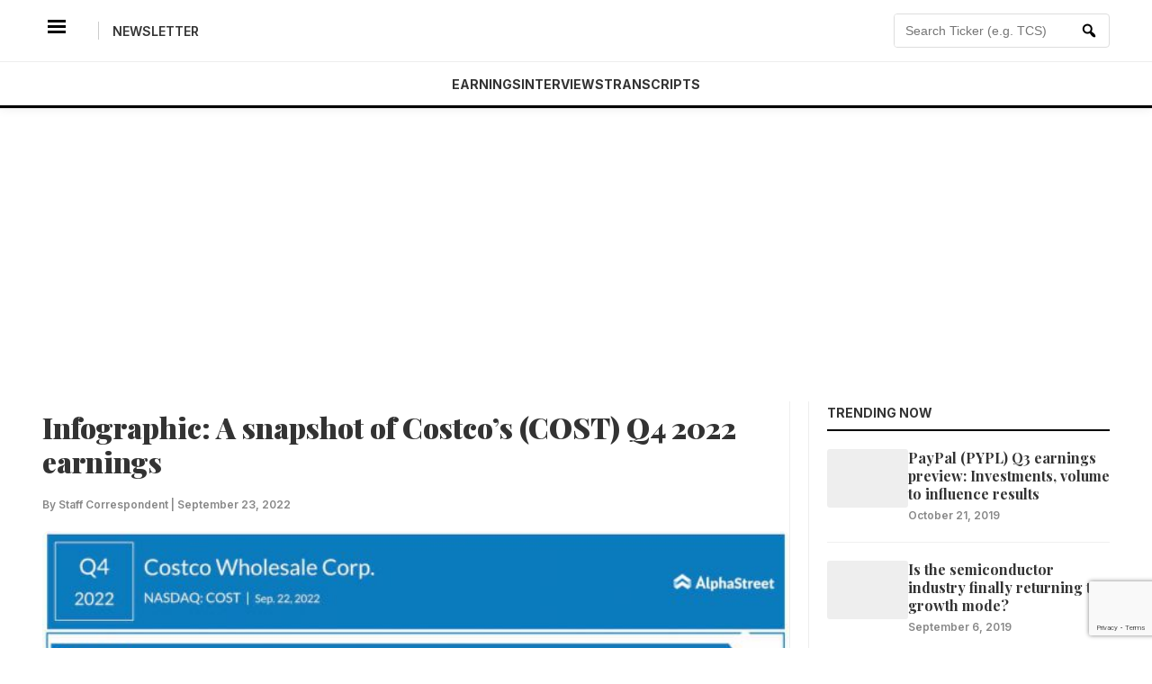

--- FILE ---
content_type: text/html; charset=UTF-8
request_url: https://news.alphastreet.com/infographic-a-snapshot-of-costcos-cost-q4-2022-earnings/
body_size: 16245
content:
<!DOCTYPE html>
<html dir="ltr" lang="en-US" prefix="og: https://ogp.me/ns#" prefix="og: https://ogp.me/ns#">
<head>
	<script async src="https://pagead2.googlesyndication.com/pagead/js/adsbygoogle.js?client=ca-pub-6369701218296138"
     crossorigin="anonymous"></script>
    <meta charset="UTF-8">
    <meta name="viewport" content="width=device-width, initial-scale=1">
    
    <!-- This function loads all SEO Meta Tags, CSS, and Scripts dynamically -->
    <title>Infographic: A snapshot of Costco’s (COST) Q4 2022 earnings | AlphaStreet</title>

		<!-- All in One SEO 4.9.3 - aioseo.com -->
	<meta name="description" content="Warehouse behemoth Costco Wholesale Corporation (NASDAQ: COST) has reported a 15% increase in fourth-quarter 2022 revenues, which translated into double-digit growth in net income. Fourth-quarter revenues increased sharply to $72.09 billion. Total comparable store sales grew 13.7%, with e-commerce sales rising 7.1%. Check this space to read management/analysts’ comments on Costco’s Q4 2022 earnings Reflecting the strong" />
	<meta name="robots" content="max-image-preview:large" />
	<meta name="author" content="Staff Correspondent"/>
	<meta name="keywords" content="costco wholesale corporation,costco wholesale corporation stock,costco wholesale corporation earnings,costco wholesale corporation revenue,costco wholesale corporation q4 earnings,costco wholesale corporation q4 2022 earnings,business news,financial news,cost,cost earnings,cost stock,cost revenue,cost q4 earnings,cost q4 2022 earnings,most read,retail &amp; wholesale discretionary,wholesale,alphagraphs,consumer,earnings" />
	<link rel="canonical" href="https://news.alphastreet.com/infographic-a-snapshot-of-costcos-cost-q4-2022-earnings/" />
	<meta name="generator" content="All in One SEO (AIOSEO) 4.9.3" />
		<meta property="og:locale" content="en_US" />
		<meta property="og:site_name" content="AlphaStreet" />
		<meta property="og:type" content="article" />
		<meta property="og:title" content="Infographic: A snapshot of Costco’s (COST) Q4 2022 earnings | AlphaStreet" />
		<meta property="og:description" content="Warehouse behemoth Costco Wholesale Corporation (NASDAQ: COST) has reported a 15% increase in fourth-quarter 2022 revenues, which translated into double-digit growth in net income. Fourth-quarter revenues increased sharply to $72.09 billion. Total comparable store sales grew 13.7%, with e-commerce sales rising 7.1%. Check this space to read management/analysts’ comments on Costco’s Q4 2022 earnings Reflecting the strong" />
		<meta property="og:url" content="https://news.alphastreet.com/infographic-a-snapshot-of-costcos-cost-q4-2022-earnings/" />
		<meta property="og:image" content="https://cdn.news.alphastreet.com/wp-content/uploads/2022/09/Costco-Q4-2022-earnings-infographic.jpg" />
		<meta property="og:image:secure_url" content="https://cdn.news.alphastreet.com/wp-content/uploads/2022/09/Costco-Q4-2022-earnings-infographic.jpg" />
		<meta property="og:image:width" content="1280" />
		<meta property="og:image:height" content="2021" />
		<meta property="article:published_time" content="2022-09-23T14:42:52+00:00" />
		<meta property="article:modified_time" content="2022-09-26T10:31:16+00:00" />
		<meta property="article:publisher" content="https://www.facebook.com/AlphaStreetinc/" />
		<meta name="twitter:card" content="summary" />
		<meta name="twitter:site" content="@_AlphaStreet" />
		<meta name="twitter:title" content="Infographic: A snapshot of Costco’s (COST) Q4 2022 earnings | AlphaStreet" />
		<meta name="twitter:description" content="Warehouse behemoth Costco Wholesale Corporation (NASDAQ: COST) has reported a 15% increase in fourth-quarter 2022 revenues, which translated into double-digit growth in net income. Fourth-quarter revenues increased sharply to $72.09 billion. Total comparable store sales grew 13.7%, with e-commerce sales rising 7.1%. Check this space to read management/analysts’ comments on Costco’s Q4 2022 earnings Reflecting the strong" />
		<meta name="twitter:image" content="https://cdn.news.alphastreet.com/wp-content/uploads/2022/09/Costco-Q4-2022-earnings-infographic.jpg" />
		<!-- All in One SEO -->

<link rel="amphtml" href="https://news.alphastreet.com/infographic-a-snapshot-of-costcos-cost-q4-2022-earnings/amp/" /><meta name="generator" content="AMP for WP 1.1.11"/><link rel='dns-prefetch' href='//static.addtoany.com' />
<link rel='dns-prefetch' href='//www.googletagmanager.com' />
<link rel="alternate" type="application/rss+xml" title="AlphaStreet &raquo; Infographic: A snapshot of Costco’s (COST) Q4 2022 earnings Comments Feed" href="https://news.alphastreet.com/infographic-a-snapshot-of-costcos-cost-q4-2022-earnings/feed/" />
<link rel="alternate" title="oEmbed (JSON)" type="application/json+oembed" href="https://news.alphastreet.com/wp-json/oembed/1.0/embed?url=https%3A%2F%2Fnews.alphastreet.com%2Finfographic-a-snapshot-of-costcos-cost-q4-2022-earnings%2F" />
<link rel="alternate" title="oEmbed (XML)" type="text/xml+oembed" href="https://news.alphastreet.com/wp-json/oembed/1.0/embed?url=https%3A%2F%2Fnews.alphastreet.com%2Finfographic-a-snapshot-of-costcos-cost-q4-2022-earnings%2F&#038;format=xml" />
<style id='wp-img-auto-sizes-contain-inline-css' type='text/css'>
img:is([sizes=auto i],[sizes^="auto," i]){contain-intrinsic-size:3000px 1500px}
/*# sourceURL=wp-img-auto-sizes-contain-inline-css */
</style>
<link rel='stylesheet' id='cf7_admin_style-css' href='https://news.alphastreet.com/wp-content/plugins/contact-form-7-hide-success-message/assets/css/admin_style.css?ver=6.9' type='text/css' media='all' />
<style id='wp-emoji-styles-inline-css' type='text/css'>

	img.wp-smiley, img.emoji {
		display: inline !important;
		border: none !important;
		box-shadow: none !important;
		height: 1em !important;
		width: 1em !important;
		margin: 0 0.07em !important;
		vertical-align: -0.1em !important;
		background: none !important;
		padding: 0 !important;
	}
/*# sourceURL=wp-emoji-styles-inline-css */
</style>
<style id='wp-block-library-inline-css' type='text/css'>
:root{--wp-block-synced-color:#7a00df;--wp-block-synced-color--rgb:122,0,223;--wp-bound-block-color:var(--wp-block-synced-color);--wp-editor-canvas-background:#ddd;--wp-admin-theme-color:#007cba;--wp-admin-theme-color--rgb:0,124,186;--wp-admin-theme-color-darker-10:#006ba1;--wp-admin-theme-color-darker-10--rgb:0,107,160.5;--wp-admin-theme-color-darker-20:#005a87;--wp-admin-theme-color-darker-20--rgb:0,90,135;--wp-admin-border-width-focus:2px}@media (min-resolution:192dpi){:root{--wp-admin-border-width-focus:1.5px}}.wp-element-button{cursor:pointer}:root .has-very-light-gray-background-color{background-color:#eee}:root .has-very-dark-gray-background-color{background-color:#313131}:root .has-very-light-gray-color{color:#eee}:root .has-very-dark-gray-color{color:#313131}:root .has-vivid-green-cyan-to-vivid-cyan-blue-gradient-background{background:linear-gradient(135deg,#00d084,#0693e3)}:root .has-purple-crush-gradient-background{background:linear-gradient(135deg,#34e2e4,#4721fb 50%,#ab1dfe)}:root .has-hazy-dawn-gradient-background{background:linear-gradient(135deg,#faaca8,#dad0ec)}:root .has-subdued-olive-gradient-background{background:linear-gradient(135deg,#fafae1,#67a671)}:root .has-atomic-cream-gradient-background{background:linear-gradient(135deg,#fdd79a,#004a59)}:root .has-nightshade-gradient-background{background:linear-gradient(135deg,#330968,#31cdcf)}:root .has-midnight-gradient-background{background:linear-gradient(135deg,#020381,#2874fc)}:root{--wp--preset--font-size--normal:16px;--wp--preset--font-size--huge:42px}.has-regular-font-size{font-size:1em}.has-larger-font-size{font-size:2.625em}.has-normal-font-size{font-size:var(--wp--preset--font-size--normal)}.has-huge-font-size{font-size:var(--wp--preset--font-size--huge)}.has-text-align-center{text-align:center}.has-text-align-left{text-align:left}.has-text-align-right{text-align:right}.has-fit-text{white-space:nowrap!important}#end-resizable-editor-section{display:none}.aligncenter{clear:both}.items-justified-left{justify-content:flex-start}.items-justified-center{justify-content:center}.items-justified-right{justify-content:flex-end}.items-justified-space-between{justify-content:space-between}.screen-reader-text{border:0;clip-path:inset(50%);height:1px;margin:-1px;overflow:hidden;padding:0;position:absolute;width:1px;word-wrap:normal!important}.screen-reader-text:focus{background-color:#ddd;clip-path:none;color:#444;display:block;font-size:1em;height:auto;left:5px;line-height:normal;padding:15px 23px 14px;text-decoration:none;top:5px;width:auto;z-index:100000}html :where(.has-border-color){border-style:solid}html :where([style*=border-top-color]){border-top-style:solid}html :where([style*=border-right-color]){border-right-style:solid}html :where([style*=border-bottom-color]){border-bottom-style:solid}html :where([style*=border-left-color]){border-left-style:solid}html :where([style*=border-width]){border-style:solid}html :where([style*=border-top-width]){border-top-style:solid}html :where([style*=border-right-width]){border-right-style:solid}html :where([style*=border-bottom-width]){border-bottom-style:solid}html :where([style*=border-left-width]){border-left-style:solid}html :where(img[class*=wp-image-]){height:auto;max-width:100%}:where(figure){margin:0 0 1em}html :where(.is-position-sticky){--wp-admin--admin-bar--position-offset:var(--wp-admin--admin-bar--height,0px)}@media screen and (max-width:600px){html :where(.is-position-sticky){--wp-admin--admin-bar--position-offset:0px}}

/*# sourceURL=wp-block-library-inline-css */
</style><style id='wp-block-heading-inline-css' type='text/css'>
h1:where(.wp-block-heading).has-background,h2:where(.wp-block-heading).has-background,h3:where(.wp-block-heading).has-background,h4:where(.wp-block-heading).has-background,h5:where(.wp-block-heading).has-background,h6:where(.wp-block-heading).has-background{padding:1.25em 2.375em}h1.has-text-align-left[style*=writing-mode]:where([style*=vertical-lr]),h1.has-text-align-right[style*=writing-mode]:where([style*=vertical-rl]),h2.has-text-align-left[style*=writing-mode]:where([style*=vertical-lr]),h2.has-text-align-right[style*=writing-mode]:where([style*=vertical-rl]),h3.has-text-align-left[style*=writing-mode]:where([style*=vertical-lr]),h3.has-text-align-right[style*=writing-mode]:where([style*=vertical-rl]),h4.has-text-align-left[style*=writing-mode]:where([style*=vertical-lr]),h4.has-text-align-right[style*=writing-mode]:where([style*=vertical-rl]),h5.has-text-align-left[style*=writing-mode]:where([style*=vertical-lr]),h5.has-text-align-right[style*=writing-mode]:where([style*=vertical-rl]),h6.has-text-align-left[style*=writing-mode]:where([style*=vertical-lr]),h6.has-text-align-right[style*=writing-mode]:where([style*=vertical-rl]){rotate:180deg}
/*# sourceURL=https://news.alphastreet.com/wp-includes/blocks/heading/style.min.css */
</style>
<style id='wp-block-paragraph-inline-css' type='text/css'>
.is-small-text{font-size:.875em}.is-regular-text{font-size:1em}.is-large-text{font-size:2.25em}.is-larger-text{font-size:3em}.has-drop-cap:not(:focus):first-letter{float:left;font-size:8.4em;font-style:normal;font-weight:100;line-height:.68;margin:.05em .1em 0 0;text-transform:uppercase}body.rtl .has-drop-cap:not(:focus):first-letter{float:none;margin-left:.1em}p.has-drop-cap.has-background{overflow:hidden}:root :where(p.has-background){padding:1.25em 2.375em}:where(p.has-text-color:not(.has-link-color)) a{color:inherit}p.has-text-align-left[style*="writing-mode:vertical-lr"],p.has-text-align-right[style*="writing-mode:vertical-rl"]{rotate:180deg}
/*# sourceURL=https://news.alphastreet.com/wp-includes/blocks/paragraph/style.min.css */
</style>
<style id='wp-block-separator-inline-css' type='text/css'>
@charset "UTF-8";.wp-block-separator{border:none;border-top:2px solid}:root :where(.wp-block-separator.is-style-dots){height:auto;line-height:1;text-align:center}:root :where(.wp-block-separator.is-style-dots):before{color:currentColor;content:"···";font-family:serif;font-size:1.5em;letter-spacing:2em;padding-left:2em}.wp-block-separator.is-style-dots{background:none!important;border:none!important}
/*# sourceURL=https://news.alphastreet.com/wp-includes/blocks/separator/style.min.css */
</style>
<style id='global-styles-inline-css' type='text/css'>
:root{--wp--preset--aspect-ratio--square: 1;--wp--preset--aspect-ratio--4-3: 4/3;--wp--preset--aspect-ratio--3-4: 3/4;--wp--preset--aspect-ratio--3-2: 3/2;--wp--preset--aspect-ratio--2-3: 2/3;--wp--preset--aspect-ratio--16-9: 16/9;--wp--preset--aspect-ratio--9-16: 9/16;--wp--preset--color--black: #000000;--wp--preset--color--cyan-bluish-gray: #abb8c3;--wp--preset--color--white: #ffffff;--wp--preset--color--pale-pink: #f78da7;--wp--preset--color--vivid-red: #cf2e2e;--wp--preset--color--luminous-vivid-orange: #ff6900;--wp--preset--color--luminous-vivid-amber: #fcb900;--wp--preset--color--light-green-cyan: #7bdcb5;--wp--preset--color--vivid-green-cyan: #00d084;--wp--preset--color--pale-cyan-blue: #8ed1fc;--wp--preset--color--vivid-cyan-blue: #0693e3;--wp--preset--color--vivid-purple: #9b51e0;--wp--preset--gradient--vivid-cyan-blue-to-vivid-purple: linear-gradient(135deg,rgb(6,147,227) 0%,rgb(155,81,224) 100%);--wp--preset--gradient--light-green-cyan-to-vivid-green-cyan: linear-gradient(135deg,rgb(122,220,180) 0%,rgb(0,208,130) 100%);--wp--preset--gradient--luminous-vivid-amber-to-luminous-vivid-orange: linear-gradient(135deg,rgb(252,185,0) 0%,rgb(255,105,0) 100%);--wp--preset--gradient--luminous-vivid-orange-to-vivid-red: linear-gradient(135deg,rgb(255,105,0) 0%,rgb(207,46,46) 100%);--wp--preset--gradient--very-light-gray-to-cyan-bluish-gray: linear-gradient(135deg,rgb(238,238,238) 0%,rgb(169,184,195) 100%);--wp--preset--gradient--cool-to-warm-spectrum: linear-gradient(135deg,rgb(74,234,220) 0%,rgb(151,120,209) 20%,rgb(207,42,186) 40%,rgb(238,44,130) 60%,rgb(251,105,98) 80%,rgb(254,248,76) 100%);--wp--preset--gradient--blush-light-purple: linear-gradient(135deg,rgb(255,206,236) 0%,rgb(152,150,240) 100%);--wp--preset--gradient--blush-bordeaux: linear-gradient(135deg,rgb(254,205,165) 0%,rgb(254,45,45) 50%,rgb(107,0,62) 100%);--wp--preset--gradient--luminous-dusk: linear-gradient(135deg,rgb(255,203,112) 0%,rgb(199,81,192) 50%,rgb(65,88,208) 100%);--wp--preset--gradient--pale-ocean: linear-gradient(135deg,rgb(255,245,203) 0%,rgb(182,227,212) 50%,rgb(51,167,181) 100%);--wp--preset--gradient--electric-grass: linear-gradient(135deg,rgb(202,248,128) 0%,rgb(113,206,126) 100%);--wp--preset--gradient--midnight: linear-gradient(135deg,rgb(2,3,129) 0%,rgb(40,116,252) 100%);--wp--preset--font-size--small: 13px;--wp--preset--font-size--medium: 20px;--wp--preset--font-size--large: 36px;--wp--preset--font-size--x-large: 42px;--wp--preset--spacing--20: 0.44rem;--wp--preset--spacing--30: 0.67rem;--wp--preset--spacing--40: 1rem;--wp--preset--spacing--50: 1.5rem;--wp--preset--spacing--60: 2.25rem;--wp--preset--spacing--70: 3.38rem;--wp--preset--spacing--80: 5.06rem;--wp--preset--shadow--natural: 6px 6px 9px rgba(0, 0, 0, 0.2);--wp--preset--shadow--deep: 12px 12px 50px rgba(0, 0, 0, 0.4);--wp--preset--shadow--sharp: 6px 6px 0px rgba(0, 0, 0, 0.2);--wp--preset--shadow--outlined: 6px 6px 0px -3px rgb(255, 255, 255), 6px 6px rgb(0, 0, 0);--wp--preset--shadow--crisp: 6px 6px 0px rgb(0, 0, 0);}:where(.is-layout-flex){gap: 0.5em;}:where(.is-layout-grid){gap: 0.5em;}body .is-layout-flex{display: flex;}.is-layout-flex{flex-wrap: wrap;align-items: center;}.is-layout-flex > :is(*, div){margin: 0;}body .is-layout-grid{display: grid;}.is-layout-grid > :is(*, div){margin: 0;}:where(.wp-block-columns.is-layout-flex){gap: 2em;}:where(.wp-block-columns.is-layout-grid){gap: 2em;}:where(.wp-block-post-template.is-layout-flex){gap: 1.25em;}:where(.wp-block-post-template.is-layout-grid){gap: 1.25em;}.has-black-color{color: var(--wp--preset--color--black) !important;}.has-cyan-bluish-gray-color{color: var(--wp--preset--color--cyan-bluish-gray) !important;}.has-white-color{color: var(--wp--preset--color--white) !important;}.has-pale-pink-color{color: var(--wp--preset--color--pale-pink) !important;}.has-vivid-red-color{color: var(--wp--preset--color--vivid-red) !important;}.has-luminous-vivid-orange-color{color: var(--wp--preset--color--luminous-vivid-orange) !important;}.has-luminous-vivid-amber-color{color: var(--wp--preset--color--luminous-vivid-amber) !important;}.has-light-green-cyan-color{color: var(--wp--preset--color--light-green-cyan) !important;}.has-vivid-green-cyan-color{color: var(--wp--preset--color--vivid-green-cyan) !important;}.has-pale-cyan-blue-color{color: var(--wp--preset--color--pale-cyan-blue) !important;}.has-vivid-cyan-blue-color{color: var(--wp--preset--color--vivid-cyan-blue) !important;}.has-vivid-purple-color{color: var(--wp--preset--color--vivid-purple) !important;}.has-black-background-color{background-color: var(--wp--preset--color--black) !important;}.has-cyan-bluish-gray-background-color{background-color: var(--wp--preset--color--cyan-bluish-gray) !important;}.has-white-background-color{background-color: var(--wp--preset--color--white) !important;}.has-pale-pink-background-color{background-color: var(--wp--preset--color--pale-pink) !important;}.has-vivid-red-background-color{background-color: var(--wp--preset--color--vivid-red) !important;}.has-luminous-vivid-orange-background-color{background-color: var(--wp--preset--color--luminous-vivid-orange) !important;}.has-luminous-vivid-amber-background-color{background-color: var(--wp--preset--color--luminous-vivid-amber) !important;}.has-light-green-cyan-background-color{background-color: var(--wp--preset--color--light-green-cyan) !important;}.has-vivid-green-cyan-background-color{background-color: var(--wp--preset--color--vivid-green-cyan) !important;}.has-pale-cyan-blue-background-color{background-color: var(--wp--preset--color--pale-cyan-blue) !important;}.has-vivid-cyan-blue-background-color{background-color: var(--wp--preset--color--vivid-cyan-blue) !important;}.has-vivid-purple-background-color{background-color: var(--wp--preset--color--vivid-purple) !important;}.has-black-border-color{border-color: var(--wp--preset--color--black) !important;}.has-cyan-bluish-gray-border-color{border-color: var(--wp--preset--color--cyan-bluish-gray) !important;}.has-white-border-color{border-color: var(--wp--preset--color--white) !important;}.has-pale-pink-border-color{border-color: var(--wp--preset--color--pale-pink) !important;}.has-vivid-red-border-color{border-color: var(--wp--preset--color--vivid-red) !important;}.has-luminous-vivid-orange-border-color{border-color: var(--wp--preset--color--luminous-vivid-orange) !important;}.has-luminous-vivid-amber-border-color{border-color: var(--wp--preset--color--luminous-vivid-amber) !important;}.has-light-green-cyan-border-color{border-color: var(--wp--preset--color--light-green-cyan) !important;}.has-vivid-green-cyan-border-color{border-color: var(--wp--preset--color--vivid-green-cyan) !important;}.has-pale-cyan-blue-border-color{border-color: var(--wp--preset--color--pale-cyan-blue) !important;}.has-vivid-cyan-blue-border-color{border-color: var(--wp--preset--color--vivid-cyan-blue) !important;}.has-vivid-purple-border-color{border-color: var(--wp--preset--color--vivid-purple) !important;}.has-vivid-cyan-blue-to-vivid-purple-gradient-background{background: var(--wp--preset--gradient--vivid-cyan-blue-to-vivid-purple) !important;}.has-light-green-cyan-to-vivid-green-cyan-gradient-background{background: var(--wp--preset--gradient--light-green-cyan-to-vivid-green-cyan) !important;}.has-luminous-vivid-amber-to-luminous-vivid-orange-gradient-background{background: var(--wp--preset--gradient--luminous-vivid-amber-to-luminous-vivid-orange) !important;}.has-luminous-vivid-orange-to-vivid-red-gradient-background{background: var(--wp--preset--gradient--luminous-vivid-orange-to-vivid-red) !important;}.has-very-light-gray-to-cyan-bluish-gray-gradient-background{background: var(--wp--preset--gradient--very-light-gray-to-cyan-bluish-gray) !important;}.has-cool-to-warm-spectrum-gradient-background{background: var(--wp--preset--gradient--cool-to-warm-spectrum) !important;}.has-blush-light-purple-gradient-background{background: var(--wp--preset--gradient--blush-light-purple) !important;}.has-blush-bordeaux-gradient-background{background: var(--wp--preset--gradient--blush-bordeaux) !important;}.has-luminous-dusk-gradient-background{background: var(--wp--preset--gradient--luminous-dusk) !important;}.has-pale-ocean-gradient-background{background: var(--wp--preset--gradient--pale-ocean) !important;}.has-electric-grass-gradient-background{background: var(--wp--preset--gradient--electric-grass) !important;}.has-midnight-gradient-background{background: var(--wp--preset--gradient--midnight) !important;}.has-small-font-size{font-size: var(--wp--preset--font-size--small) !important;}.has-medium-font-size{font-size: var(--wp--preset--font-size--medium) !important;}.has-large-font-size{font-size: var(--wp--preset--font-size--large) !important;}.has-x-large-font-size{font-size: var(--wp--preset--font-size--x-large) !important;}
/*# sourceURL=global-styles-inline-css */
</style>

<style id='classic-theme-styles-inline-css' type='text/css'>
/*! This file is auto-generated */
.wp-block-button__link{color:#fff;background-color:#32373c;border-radius:9999px;box-shadow:none;text-decoration:none;padding:calc(.667em + 2px) calc(1.333em + 2px);font-size:1.125em}.wp-block-file__button{background:#32373c;color:#fff;text-decoration:none}
/*# sourceURL=/wp-includes/css/classic-themes.min.css */
</style>
<link rel='stylesheet' id='contact-form-7-css' href='https://news.alphastreet.com/wp-content/plugins/contact-form-7/includes/css/styles.css?ver=6.1.4' type='text/css' media='all' />
<link rel='stylesheet' id='jquery-smooth-scroll-css' href='https://news.alphastreet.com/wp-content/plugins/jquery-smooth-scroll/css/style.css?ver=6.9' type='text/css' media='all' />
<link rel='stylesheet' id='bodhi-svgs-attachment-css' href='https://news.alphastreet.com/wp-content/plugins/svg-support/css/svgs-attachment.css' type='text/css' media='all' />
<link rel='stylesheet' id='wpda_wpdp_public-css' href='https://news.alphastreet.com/wp-content/plugins/wp-data-access/public/../assets/css/wpda_public.css?ver=5.5.64' type='text/css' media='all' />
<link rel='stylesheet' id='megamenu-css' href='https://news.alphastreet.com/wp-content/uploads/maxmegamenu/style.css?ver=edf406' type='text/css' media='all' />
<link rel='stylesheet' id='dashicons-css' href='https://news.alphastreet.com/wp-includes/css/dashicons.min.css?ver=6.9' type='text/css' media='all' />
<style id='dashicons-inline-css' type='text/css'>
[data-font="Dashicons"]:before {font-family: 'Dashicons' !important;content: attr(data-icon) !important;speak: none !important;font-weight: normal !important;font-variant: normal !important;text-transform: none !important;line-height: 1 !important;font-style: normal !important;-webkit-font-smoothing: antialiased !important;-moz-osx-font-smoothing: grayscale !important;}
/*# sourceURL=dashicons-inline-css */
</style>
<link rel='stylesheet' id='yith-infs-style-css' href='https://news.alphastreet.com/wp-content/plugins/yith-infinite-scrolling/assets/css/frontend.css?ver=2.4.0' type='text/css' media='all' />
<link rel='stylesheet' id='alphastreet-style-css' href='https://news.alphastreet.com/wp-content/themes/alphaquartz/style.css?ver=6.9' type='text/css' media='all' />
<link rel='stylesheet' id='addtoany-css' href='https://news.alphastreet.com/wp-content/plugins/add-to-any/addtoany.min.css?ver=1.16' type='text/css' media='all' />
<script type="text/javascript" id="jquery-core-js-extra">
/* <![CDATA[ */
var alphastreet_vars = {"0":"https://news.alphastreet.com/wp-admin/admin-ajax.php","nonce":"e67e85fdce"};
var alphastreet_vars = {"ajax_url":"https://news.alphastreet.com/wp-admin/admin-ajax.php","nonce":"879d2bedbf"};
//# sourceURL=jquery-core-js-extra
/* ]]> */
</script>
<script type="text/javascript" src="https://news.alphastreet.com/wp-includes/js/jquery/jquery.min.js?ver=3.7.1" id="jquery-core-js"></script>
<script type="text/javascript" src="https://news.alphastreet.com/wp-includes/js/jquery/jquery-migrate.min.js?ver=3.4.1" id="jquery-migrate-js"></script>
<script type="text/javascript" id="addtoany-core-js-before">
/* <![CDATA[ */
window.a2a_config=window.a2a_config||{};a2a_config.callbacks=[];a2a_config.overlays=[];a2a_config.templates={};

//# sourceURL=addtoany-core-js-before
/* ]]> */
</script>
<script type="text/javascript" defer src="https://static.addtoany.com/menu/page.js" id="addtoany-core-js"></script>
<script type="text/javascript" defer src="https://news.alphastreet.com/wp-content/plugins/add-to-any/addtoany.min.js?ver=1.1" id="addtoany-jquery-js"></script>
<script type="text/javascript" src="https://news.alphastreet.com/wp-includes/js/underscore.min.js?ver=1.13.7" id="underscore-js"></script>
<script type="text/javascript" src="https://news.alphastreet.com/wp-includes/js/backbone.min.js?ver=1.6.0" id="backbone-js"></script>
<script type="text/javascript" id="wp-api-request-js-extra">
/* <![CDATA[ */
var wpApiSettings = {"root":"https://news.alphastreet.com/wp-json/","nonce":"e1e34199cc","versionString":"wp/v2/"};
//# sourceURL=wp-api-request-js-extra
/* ]]> */
</script>
<script type="text/javascript" src="https://news.alphastreet.com/wp-includes/js/api-request.min.js?ver=6.9" id="wp-api-request-js"></script>
<script type="text/javascript" src="https://news.alphastreet.com/wp-includes/js/wp-api.min.js?ver=6.9" id="wp-api-js"></script>
<script type="text/javascript" id="wpda_rest_api-js-extra">
/* <![CDATA[ */
var wpdaApiSettings = {"path":"wpda"};
//# sourceURL=wpda_rest_api-js-extra
/* ]]> */
</script>
<script type="text/javascript" src="https://news.alphastreet.com/wp-content/plugins/wp-data-access/public/../assets/js/wpda_rest_api.js?ver=5.5.64" id="wpda_rest_api-js"></script>

<!-- Google tag (gtag.js) snippet added by Site Kit -->
<!-- Google Analytics snippet added by Site Kit -->
<script type="text/javascript" src="https://www.googletagmanager.com/gtag/js?id=GT-57VM2BD" id="google_gtagjs-js" async></script>
<script type="text/javascript" id="google_gtagjs-js-after">
/* <![CDATA[ */
window.dataLayer = window.dataLayer || [];function gtag(){dataLayer.push(arguments);}
gtag("set","linker",{"domains":["news.alphastreet.com"]});
gtag("js", new Date());
gtag("set", "developer_id.dZTNiMT", true);
gtag("config", "GT-57VM2BD");
 window._googlesitekit = window._googlesitekit || {}; window._googlesitekit.throttledEvents = []; window._googlesitekit.gtagEvent = (name, data) => { var key = JSON.stringify( { name, data } ); if ( !! window._googlesitekit.throttledEvents[ key ] ) { return; } window._googlesitekit.throttledEvents[ key ] = true; setTimeout( () => { delete window._googlesitekit.throttledEvents[ key ]; }, 5 ); gtag( "event", name, { ...data, event_source: "site-kit" } ); }; 
//# sourceURL=google_gtagjs-js-after
/* ]]> */
</script>
<link rel="https://api.w.org/" href="https://news.alphastreet.com/wp-json/" /><link rel="alternate" title="JSON" type="application/json" href="https://news.alphastreet.com/wp-json/wp/v2/posts/170489" /><link rel="EditURI" type="application/rsd+xml" title="RSD" href="https://news.alphastreet.com/xmlrpc.php?rsd" />
<meta name="generator" content="WordPress 6.9" />
<link rel='shortlink' href='https://news.alphastreet.com/?p=170489' />
			<meta property="fb:pages" content="1595979800633115" />
			<meta name="generator" content="Site Kit by Google 1.171.0" />

<!-- This site is optimized with the Schema plugin v1.7.9.6 - https://schema.press -->
<script type="application/ld+json">[{"@context":"http:\/\/schema.org\/","@type":"WPHeader","url":"https:\/\/news.alphastreet.com","headline":"Infographic: A snapshot of Costco’s (COST) Q4 2022 earnings","description":"News . Data . Research"},{"@context":"http:\/\/schema.org\/","@type":"WPFooter","url":"https:\/\/news.alphastreet.com","headline":"Infographic: A snapshot of Costco’s (COST) Q4 2022 earnings","description":"News . Data . Research","copyrightYear":"2022"}]</script>


		<script>
		(function(h,o,t,j,a,r){
			h.hj=h.hj||function(){(h.hj.q=h.hj.q||[]).push(arguments)};
			h._hjSettings={hjid:2072933,hjsv:5};
			a=o.getElementsByTagName('head')[0];
			r=o.createElement('script');r.async=1;
			r.src=t+h._hjSettings.hjid+j+h._hjSettings.hjsv;
			a.appendChild(r);
		})(window,document,'//static.hotjar.com/c/hotjar-','.js?sv=');
		</script>
		<style type="text/css">.recentcomments a{display:inline !important;padding:0 !important;margin:0 !important;}</style><link rel="icon" href="https://cdn.news.alphastreet.com/wp-content/uploads/2023/05/Twitter-Profile_Picture-150x150.jpg" sizes="32x32" />
<link rel="icon" href="https://cdn.news.alphastreet.com/wp-content/uploads/2023/05/Twitter-Profile_Picture-250x250.jpg" sizes="192x192" />
<link rel="apple-touch-icon" href="https://cdn.news.alphastreet.com/wp-content/uploads/2023/05/Twitter-Profile_Picture-250x250.jpg" />
<meta name="msapplication-TileImage" content="https://cdn.news.alphastreet.com/wp-content/uploads/2023/05/Twitter-Profile_Picture.jpg" />
<style type="text/css">/** Mega Menu CSS: fs **/</style>
	<script async src="https://pagead2.googlesyndication.com/pagead/js/adsbygoogle.js?client=ca-pub-6369701218296138"
crossorigin="anonymous"></script>
</head>

<body class="wp-singular post-template-default single single-post postid-170489 single-format-standard wp-custom-logo wp-theme-alphaquartz">

<!-- Sticky Header -->
<header class="qz-clean-header" id="masthead">
    
    <!-- Top Layer -->
    <div class="qz-top-layer">
        <div class="container">
            <div class="qz-flex-wrapper">
                
                <!-- Left: Mobile Menu + Newsletter -->
                <div class="qz-left">
                    <button class="qz-menu-icon" id="menu-toggle" aria-label="Menu">
                        <span class="dashicons dashicons-menu-alt3"></span>
                    </button>
                    <span class="qz-divider"></span>
                    <!-- Dynamic Link for Newsletter -->
                    <a href="https://news.alphastreet.com/newsletter" class="qz-util-link">Newsletter</a>
                </div>

<!-- Center: Logo -->
                <div class="qz-center">
                    <a href="https://news.alphastreet.com/" class="custom-logo-link" rel="home"><img width="46" height="30" src="https://cdn.news.alphastreet.com/wp-content/uploads/2023/06/WP-AI-Logo.svg" class="custom-logo" alt="AlphaStreet" decoding="async" /></a>                </div>

                <!-- Right: Live Search -->
                <div class="qz-right">
                    <form role="search" method="get" class="header-search-form" action="https://news.alphastreet.com/" autocomplete="off">
                        
                        <!-- Added ID="searchInput" and onkeyup event -->
                        <input type="search" 
                               class="header-search-input" 
                               placeholder="Search Ticker (e.g. TCS)..." 
                               value="" 
                               name="s" 
                               id="searchInput" 
                               onkeyup="fetchResults()" 
                        />
                        
                        <button type="submit" class="header-search-btn">
                            <span class="dashicons dashicons-search"></span>
                        </button>

                        <!-- The Container for Live Results -->
                        <div id="datafetch" class="search-dropdown-results"></div>
                        
                    </form>
                </div>

            </div>
        </div>
    </div>

    <!-- Nav Ribbon -->
<div class="qz-nav-ribbon">
    <div class="container">
        <nav class="qz-main-nav">
            <ul class="qz-nav-list">
                <li><a href="https://news.alphastreet.com/earnings">Earnings</a></li>
                <li><a href="https://news.alphastreet.com/interviews">Interviews</a></li>
                <li><a href="https://news.alphastreet.com/earnings-call-transcripts">Transcripts</a></li>
            </ul>
        </nav>
    </div>
</div>

</header>
	<!-- Centered Ad Container -->
<div class="container" style="text-align: center; margin-top: 15px; margin-bottom: 15px;">
    <script async src="https://pagead2.googlesyndication.com/pagead/js/adsbygoogle.js?client=ca-pub-6369701218296138"
         crossorigin="anonymous"></script>
    <ins class="adsbygoogle"
         style="display:block"
         data-ad-client="ca-pub-6369701218296138"
         data-ad-slot="8515891631"
         data-ad-format="auto"
         data-full-width-responsive="true"></ins>
    <script>
         (adsbygoogle = window.adsbygoogle || []).push({});
    </script>
</div>
<!-- SLIDE-OUT MENU (Mobile) -->
<div id="qz-sidebar-overlay" class="qz-overlay"></div>
<div id="qz-sidebar-menu" class="qz-sidebar">
    <button id="menu-close" class="qz-close-btn">&times;</button>
    <div class="qz-sidebar-content">
        <h3>Menu</h3>
        <ul class="qz-mobile-list">
            <li><a href="https://news.alphastreet.com/">Home</a></li>
            <li><a href="https://news.alphastreet.com/category/earnings">Earnings</a></li>
            <li><a href="https://news.alphastreet.com/category/interviews">Interviews</a></li>
            <li><a href="https://news.alphastreet.com/category/earnings-call-transcripts">Transcripts</a></li>
            <li><a href="https://news.alphastreet.com/category/ipos">IPO</a></li>
            <li><a href="https://news.alphastreet.com/category/tech">Tech</a></li>
        </ul>
    </div>
</div>

<main class="container" style="margin-top: 30px;">
    
    <!-- Layout: Flex or Grid to put Content Left and Sidebar Right -->
    <div class="qz-story-grid" style="align-items: flex-start;"> 
    <!-- Note: Using 'qz-story-grid' class from homepage to maintain layout consistency -->

        <!-- LEFT: Main Article Content -->
        <div class="qz-lead-story" style="width: 100%; max-width: 70%;">
            
                            
                <article id="post-170489" class="post-170489 post type-post status-publish format-standard has-post-thumbnail hentry category-infographics category-consumer-stocks category-earnings tag-most-read tag-retail-wholesale-discretionary tag-wholesale">
                    
                    <!-- Title -->
                    <h1 class="entry-title" style="font-size: 32px; margin-bottom: 20px;">
                        Infographic: A snapshot of Costco’s (COST) Q4 2022 earnings                    </h1>

                    <!-- Meta Data -->
                    <div class="qz-meta" style="margin-bottom: 20px;">
                        <span>By Staff Correspondent</span> | 
                        <time>September 23, 2022</time>
                    </div>

                    <!-- Featured Image -->
                                            <div class="post-thumbnail" style="margin-bottom: 25px;">
                            <img width="649" height="1024" src="https://cdn.news.alphastreet.com/wp-content/uploads/2022/09/Costco-Q4-2022-earnings-infographic-649x1024.jpg" class="attachment-large size-large wp-post-image" alt="Costco Q4 2022 earnings infographic" style="width: 100%; height: auto; border-radius: 8px;" decoding="async" fetchpriority="high" srcset="https://cdn.news.alphastreet.com/wp-content/uploads/2022/09/Costco-Q4-2022-earnings-infographic-649x1024.jpg 649w, https://cdn.news.alphastreet.com/wp-content/uploads/2022/09/Costco-Q4-2022-earnings-infographic-190x300.jpg 190w, https://cdn.news.alphastreet.com/wp-content/uploads/2022/09/Costco-Q4-2022-earnings-infographic-768x1213.jpg 768w, https://cdn.news.alphastreet.com/wp-content/uploads/2022/09/Costco-Q4-2022-earnings-infographic-973x1536.jpg 973w, https://cdn.news.alphastreet.com/wp-content/uploads/2022/09/Costco-Q4-2022-earnings-infographic.jpg 1280w" sizes="(max-width: 649px) 100vw, 649px" />                        </div>
                    
<!-- Place this where you want the sidebar to sit on the right -->
<aside id="secondary" class="widget-area">
    </aside>

<!-- ... inside single.php ... -->

<aside class="qz-side-feed">
    <span class="qz-side-feed-title">Top Picks</span>

    <!-- Your existing code that lists the Top Picks/Trending articles -->
            <article class="qz-side-article">
            <!-- Article content (Thumbnail, Title) -->
             <div class="qz-side-thumb">
                 <a href="https://news.alphastreet.com/standex-q2-eps-beats-expectations-on-strong-electronics-and-acquisition-growth/"><img width="150" height="150" src="https://cdn.news.alphastreet.com/wp-content/uploads/2019/04/Earnings-Coverage-1.jpg" class="attachment-thumbnail size-thumbnail wp-post-image" alt="Earnings Update by AlphaStreet" decoding="async" /></a>
             </div>
             <div class="qz-side-content">
                 <h3 class="qz-side-title"><a href="https://news.alphastreet.com/standex-q2-eps-beats-expectations-on-strong-electronics-and-acquisition-growth/">Standex Q2 EPS Beats Expectations on Strong Electronics and Acquisition Growth</a></h3>
             </div>
        </article>
            <article class="qz-side-article">
            <!-- Article content (Thumbnail, Title) -->
             <div class="qz-side-thumb">
                 <a href="https://news.alphastreet.com/deckers-brands-deck-q3-2026-earnings-call-transcript/"><img width="150" height="150" src="https://cdn.news.alphastreet.com/wp-content/uploads/2022/01/Transcript-thumbnail-150x150.jpg" class="attachment-thumbnail size-thumbnail wp-post-image" alt="" decoding="async" srcset="https://cdn.news.alphastreet.com/wp-content/uploads/2022/01/Transcript-thumbnail-150x150.jpg 150w, https://cdn.news.alphastreet.com/wp-content/uploads/2022/01/Transcript-thumbnail-250x250.jpg 250w" sizes="(max-width: 150px) 100vw, 150px" /></a>
             </div>
             <div class="qz-side-content">
                 <h3 class="qz-side-title"><a href="https://news.alphastreet.com/deckers-brands-deck-q3-2026-earnings-call-transcript/">Deckers brands (DECK) Q3 2026 Earnings Call Transcript</a></h3>
             </div>
        </article>
            <article class="qz-side-article">
            <!-- Article content (Thumbnail, Title) -->
             <div class="qz-side-thumb">
                 <a href="https://news.alphastreet.com/axos-financial-inc-ax-q2-2026-earnings-call-transcript/"><img width="150" height="150" src="https://cdn.news.alphastreet.com/wp-content/uploads/2022/01/Transcript-thumbnail-150x150.jpg" class="attachment-thumbnail size-thumbnail wp-post-image" alt="" decoding="async" loading="lazy" srcset="https://cdn.news.alphastreet.com/wp-content/uploads/2022/01/Transcript-thumbnail-150x150.jpg 150w, https://cdn.news.alphastreet.com/wp-content/uploads/2022/01/Transcript-thumbnail-250x250.jpg 250w" sizes="auto, (max-width: 150px) 100vw, 150px" /></a>
             </div>
             <div class="qz-side-content">
                 <h3 class="qz-side-title"><a href="https://news.alphastreet.com/axos-financial-inc-ax-q2-2026-earnings-call-transcript/">Axos Financial, Inc (AX) Q2 2026 Earnings Call Transcript</a></h3>
             </div>
        </article>
            <article class="qz-side-article">
            <!-- Article content (Thumbnail, Title) -->
             <div class="qz-side-thumb">
                 <a href="https://news.alphastreet.com/hexcel-corp-hxl-q4-2025-earnings-call-transcript/"><img width="150" height="150" src="https://cdn.news.alphastreet.com/wp-content/uploads/2022/01/Transcript-thumbnail-150x150.jpg" class="attachment-thumbnail size-thumbnail wp-post-image" alt="" decoding="async" loading="lazy" srcset="https://cdn.news.alphastreet.com/wp-content/uploads/2022/01/Transcript-thumbnail-150x150.jpg 150w, https://cdn.news.alphastreet.com/wp-content/uploads/2022/01/Transcript-thumbnail-250x250.jpg 250w" sizes="auto, (max-width: 150px) 100vw, 150px" /></a>
             </div>
             <div class="qz-side-content">
                 <h3 class="qz-side-title"><a href="https://news.alphastreet.com/hexcel-corp-hxl-q4-2025-earnings-call-transcript/">Hexcel Corp (HXL) Q4 2025 Earnings Call Transcript</a></h3>
             </div>
        </article>
    
    <!-- --------------------------------------------------------- -->
    <!-- START: AD PLACEHOLDER (Paste this block here) -->
    <!-- --------------------------------------------------------- -->
        
    <div class="sidebar-ad-wrapper" style="margin-top: 30px; text-align: center;">
        
                    <!-- Placeholder if no image is uploaded yet -->
            <div style="background: #f4f4f4; border: 1px dashed #ccc; padding: 50px 0; color: #999;">
                300x600 Ad Space
            </div>
        
    </div>
    <!-- END: AD PLACEHOLDER -->

</aside>

<!-- START: Key Takeaways / Quick Read -->
<!-- END: Key Takeaways -->

                    <!-- Content -->
                    <div class="entry-content">
                        
<p>Warehouse behemoth Costco Wholesale Corporation (<a href="https://news.alphastreet.com/symbol/cost/">NASDAQ: COST</a>) has reported a 15% increase in fourth-quarter 2022 revenues, which translated into double-digit growth in net income. </p>


<p><img loading="lazy" decoding="async" class="aligncenter wp-image-170495 size-full" src="https://cdn.news.alphastreet.com/wp-content/uploads/2022/09/Costco-Q4-2022-earnings-infographic.jpg" alt="Costco Q4 2022 earnings infographic" width="1280" height="2021" srcset="https://cdn.news.alphastreet.com/wp-content/uploads/2022/09/Costco-Q4-2022-earnings-infographic.jpg 1280w, https://cdn.news.alphastreet.com/wp-content/uploads/2022/09/Costco-Q4-2022-earnings-infographic-190x300.jpg 190w, https://cdn.news.alphastreet.com/wp-content/uploads/2022/09/Costco-Q4-2022-earnings-infographic-649x1024.jpg 649w, https://cdn.news.alphastreet.com/wp-content/uploads/2022/09/Costco-Q4-2022-earnings-infographic-768x1213.jpg 768w, https://cdn.news.alphastreet.com/wp-content/uploads/2022/09/Costco-Q4-2022-earnings-infographic-973x1536.jpg 973w" sizes="auto, (max-width: 1280px) 100vw, 1280px" /></p>


<p>Fourth-quarter revenues increased sharply to $72.09 billion. Total comparable store sales grew 13.7%, with e-commerce sales rising 7.1%.</p>



<hr class="wp-block-separator"/>



<p class="has-text-align-center"><strong><em><a href="https://news.alphastreet.com/earnings-call-transcripts/">Check this space</a></em> to read management/analysts’ comments on Costco’s Q4 2022 earnings</strong></p>



<hr class="wp-block-separator"/>



<p>Reflecting the strong top-line growth, net income moved up to $1.87 billion or $4.20 per share in the August quarter, which is higher than the $1.67 billion or $3.76/share profit reported in the fourth quarter of 2021.</p>



<h2 class="wp-block-heading">Prior Performance</h2>



<div class="wp-block-jetpack-slideshow aligncenter" data-effect="slide"><div class="wp-block-jetpack-slideshow_container swiper-container"><ul class="wp-block-jetpack-slideshow_swiper-wrapper swiper-wrapper"><li class="wp-block-jetpack-slideshow_slide swiper-slide"><figure><img loading="lazy" decoding="async" width="649" height="1024" alt="Costco Q3 2022 earnings infographic" class="wp-block-jetpack-slideshow_image wp-image-159266" data-id="159266" src="https://cdn.news.alphastreet.com/wp-content/uploads/2022/05/Costco-Q3-2022-earnings-infographic-649x1024.jpg" srcset="https://cdn.news.alphastreet.com/wp-content/uploads/2022/05/Costco-Q3-2022-earnings-infographic-649x1024.jpg 649w, https://cdn.news.alphastreet.com/wp-content/uploads/2022/05/Costco-Q3-2022-earnings-infographic-190x300.jpg 190w, https://cdn.news.alphastreet.com/wp-content/uploads/2022/05/Costco-Q3-2022-earnings-infographic-768x1213.jpg 768w, https://cdn.news.alphastreet.com/wp-content/uploads/2022/05/Costco-Q3-2022-earnings-infographic-973x1536.jpg 973w, https://cdn.news.alphastreet.com/wp-content/uploads/2022/05/Costco-Q3-2022-earnings-infographic.jpg 1280w" sizes="auto, (max-width: 649px) 100vw, 649px" /></figure></li><li class="wp-block-jetpack-slideshow_slide swiper-slide"><figure><img loading="lazy" decoding="async" width="649" height="1024" alt="Costco Q2 2022 earnings infographic" class="wp-block-jetpack-slideshow_image wp-image-149187" data-id="149187" src="https://cdn.news.alphastreet.com/wp-content/uploads/2022/03/Costco-Q2-2022-earnings-infographic-649x1024.jpg" srcset="https://cdn.news.alphastreet.com/wp-content/uploads/2022/03/Costco-Q2-2022-earnings-infographic-649x1024.jpg 649w, https://cdn.news.alphastreet.com/wp-content/uploads/2022/03/Costco-Q2-2022-earnings-infographic-190x300.jpg 190w, https://cdn.news.alphastreet.com/wp-content/uploads/2022/03/Costco-Q2-2022-earnings-infographic-768x1213.jpg 768w, https://cdn.news.alphastreet.com/wp-content/uploads/2022/03/Costco-Q2-2022-earnings-infographic-973x1536.jpg 973w, https://cdn.news.alphastreet.com/wp-content/uploads/2022/03/Costco-Q2-2022-earnings-infographic.jpg 1280w" sizes="auto, (max-width: 649px) 100vw, 649px" /></figure></li><li class="wp-block-jetpack-slideshow_slide swiper-slide"><figure><img loading="lazy" decoding="async" width="649" height="1024" alt="" class="wp-block-jetpack-slideshow_image wp-image-140540" data-id="140540" src="https://cdn.news.alphastreet.com/wp-content/uploads/2021/12/Costco-Q1-2022-Earnings-Infographic-649x1024.jpg" srcset="https://cdn.news.alphastreet.com/wp-content/uploads/2021/12/Costco-Q1-2022-Earnings-Infographic-649x1024.jpg 649w, https://cdn.news.alphastreet.com/wp-content/uploads/2021/12/Costco-Q1-2022-Earnings-Infographic-190x300.jpg 190w, https://cdn.news.alphastreet.com/wp-content/uploads/2021/12/Costco-Q1-2022-Earnings-Infographic-768x1212.jpg 768w, https://cdn.news.alphastreet.com/wp-content/uploads/2021/12/Costco-Q1-2022-Earnings-Infographic.jpg 811w" sizes="auto, (max-width: 649px) 100vw, 649px" /></figure></li><li class="wp-block-jetpack-slideshow_slide swiper-slide"><figure><img loading="lazy" decoding="async" width="649" height="1024" alt="Costco Q4 2021 earnings infographic" class="wp-block-jetpack-slideshow_image wp-image-130239" data-id="130239" src="https://cdn.news.alphastreet.com/wp-content/uploads/2021/09/Costco-Q4-2021-earnings-infographic-649x1024.jpg" srcset="https://cdn.news.alphastreet.com/wp-content/uploads/2021/09/Costco-Q4-2021-earnings-infographic-649x1024.jpg 649w, https://cdn.news.alphastreet.com/wp-content/uploads/2021/09/Costco-Q4-2021-earnings-infographic-190x300.jpg 190w, https://cdn.news.alphastreet.com/wp-content/uploads/2021/09/Costco-Q4-2021-earnings-infographic-768x1213.jpg 768w, https://cdn.news.alphastreet.com/wp-content/uploads/2021/09/Costco-Q4-2021-earnings-infographic-973x1536.jpg 973w, https://cdn.news.alphastreet.com/wp-content/uploads/2021/09/Costco-Q4-2021-earnings-infographic.jpg 1280w" sizes="auto, (max-width: 649px) 100vw, 649px" /></figure></li></ul><a class="wp-block-jetpack-slideshow_button-prev swiper-button-prev swiper-button-white" role="button"></a><a class="wp-block-jetpack-slideshow_button-next swiper-button-next swiper-button-white" role="button"></a><a aria-label="Pause Slideshow" class="wp-block-jetpack-slideshow_button-pause" role="button"></a><div class="wp-block-jetpack-slideshow_pagination swiper-pagination swiper-pagination-white"></div></div></div>
						  <div class="ad-inarticle" style="text-align:center; margin: 20px 0;">
    <span style="font-size:10px; color:#aaa; display:block;">Advertisement</span>
    <ins class="adsbygoogle"
     style="display:block; text-align:center;"
     data-ad-layout="in-article"
     data-ad-format="fluid"
     data-ad-client="ca-pub-6369701218296138"
     data-ad-slot="2327673957"></ins>
<script>
  (adsbygoogle = window.adsbygoogle || []).push({});
</script>  </div>

                    </div>

<div class="qz-related-section">
    <h3 class="qz-section-title">More on this Company</h3>
    <div class="qz-related-grid">
                        
                <div class="related-card">
                    <a href="https://news.alphastreet.com/extreme-networks-advances-cloud-and-ai-networking-strategy/" class="related-thumb">
                        <img width="300" height="163" src="https://cdn.news.alphastreet.com/wp-content/uploads/2026/01/EXTR-2-300x163.png" class="attachment-medium size-medium wp-post-image" alt="" decoding="async" loading="lazy" srcset="https://cdn.news.alphastreet.com/wp-content/uploads/2026/01/EXTR-2-300x163.png 300w, https://cdn.news.alphastreet.com/wp-content/uploads/2026/01/EXTR-2-1024x555.png 1024w, https://cdn.news.alphastreet.com/wp-content/uploads/2026/01/EXTR-2-768x416.png 768w, https://cdn.news.alphastreet.com/wp-content/uploads/2026/01/EXTR-2-1536x833.png 1536w, https://cdn.news.alphastreet.com/wp-content/uploads/2026/01/EXTR-2-2048x1110.png 2048w" sizes="auto, (max-width: 300px) 100vw, 300px" />                    </a>
                    <div class="related-content">
                        <h4><a href="https://news.alphastreet.com/extreme-networks-advances-cloud-and-ai-networking-strategy/">Extreme Networks Advances Cloud and AI Networking Strategy</a></h4>
                        <span class="date">January 28, 2026</span>
                    </div>
                </div>

                                
                <div class="related-card">
                    <a href="https://news.alphastreet.com/extreme-networks-beats-q2-estimates-saas-growth-drives-top-line-gains/" class="related-thumb">
                        <img width="300" height="163" src="https://cdn.news.alphastreet.com/wp-content/uploads/2026/01/EXTR-300x163.png" class="attachment-medium size-medium wp-post-image" alt="" decoding="async" loading="lazy" srcset="https://cdn.news.alphastreet.com/wp-content/uploads/2026/01/EXTR-300x163.png 300w, https://cdn.news.alphastreet.com/wp-content/uploads/2026/01/EXTR-1024x557.png 1024w, https://cdn.news.alphastreet.com/wp-content/uploads/2026/01/EXTR-768x417.png 768w, https://cdn.news.alphastreet.com/wp-content/uploads/2026/01/EXTR-1536x835.png 1536w, https://cdn.news.alphastreet.com/wp-content/uploads/2026/01/EXTR-2048x1113.png 2048w" sizes="auto, (max-width: 300px) 100vw, 300px" />                    </a>
                    <div class="related-content">
                        <h4><a href="https://news.alphastreet.com/extreme-networks-beats-q2-estimates-saas-growth-drives-top-line-gains/">Extreme Networks Beats Q2 Estimates, SaaS Growth Drives Top-Line Gains</a></h4>
                        <span class="date">January 28, 2026</span>
                    </div>
                </div>

                                
                <div class="related-card">
                    <a href="https://news.alphastreet.com/att-surpasses-2025-targets-signals-growth-in-5g-and-fiber/" class="related-thumb">
                        <img width="300" height="164" src="https://cdn.news.alphastreet.com/wp-content/uploads/2026/01/T-300x164.png" class="attachment-medium size-medium wp-post-image" alt="" decoding="async" loading="lazy" srcset="https://cdn.news.alphastreet.com/wp-content/uploads/2026/01/T-300x164.png 300w, https://cdn.news.alphastreet.com/wp-content/uploads/2026/01/T-1024x558.png 1024w, https://cdn.news.alphastreet.com/wp-content/uploads/2026/01/T-768x419.png 768w, https://cdn.news.alphastreet.com/wp-content/uploads/2026/01/T-1536x838.png 1536w, https://cdn.news.alphastreet.com/wp-content/uploads/2026/01/T-2048x1117.png 2048w" sizes="auto, (max-width: 300px) 100vw, 300px" />                    </a>
                    <div class="related-content">
                        <h4><a href="https://news.alphastreet.com/att-surpasses-2025-targets-signals-growth-in-5g-and-fiber/">AT&amp;T Surpasses 2025 Targets, Signals Growth in 5G and Fiber</a></h4>
                        <span class="date">January 28, 2026</span>
                    </div>
                </div>

                    </div>
</div>

                </article>

            
            <!-- Comments Section -->
            
<!-- You can start editing here. -->


			<!-- If comments are open, but there are no comments. -->

	
	<div id="respond" class="comment-respond">
		<h3 id="reply-title" class="comment-reply-title">Leave a Reply <small><a rel="nofollow" id="cancel-comment-reply-link" href="/infographic-a-snapshot-of-costcos-cost-q4-2022-earnings/#respond" style="display:none;">Cancel reply</a></small></h3><p class="must-log-in">You must be <a href="https://news.alphastreet.com/wp-login.php?redirect_to=https%3A%2F%2Fnews.alphastreet.com%2Finfographic-a-snapshot-of-costcos-cost-q4-2022-earnings%2F">logged in</a> to post a comment.</p>	</div><!-- #respond -->
	        </div>

        <!-- RIGHT: Sidebar (Contains the Trending Now code) -->
        <div class="qz-side-feed" style="width: 100%; max-width: 30%; padding-left: 20px;">
            <aside id="secondary" class="widget-area">
    
    <!-- START: Trending Now Section -->
    <div class="qz-side-feed">
        <span class="qz-side-feed-title">Trending Now</span>
        
        
        <!-- Article Card matching Homepage Design -->
        <article class="qz-side-article">
            <div class="qz-side-thumb">
                <a href="https://news.alphastreet.com/paypal-pypl-q3-earnings-preview-investments-volume-to-influence-results/">
                                    </a>
            </div>
            
            <div class="qz-side-content">
                <h3 class="qz-side-title">
                    <a href="https://news.alphastreet.com/paypal-pypl-q3-earnings-preview-investments-volume-to-influence-results/">PayPal (PYPL) Q3 earnings preview: Investments, volume to influence results</a>
                </h3>
                <div class="qz-meta">
                    <time>October 21, 2019</time>
                </div>
            </div>
        </article>

        
        <!-- Article Card matching Homepage Design -->
        <article class="qz-side-article">
            <div class="qz-side-thumb">
                <a href="https://news.alphastreet.com/chipmakers-upbeat-as-semiconductor-stocks-gain-on-hopes-of-trade-war-truce-demand-recovery/">
                                    </a>
            </div>
            
            <div class="qz-side-content">
                <h3 class="qz-side-title">
                    <a href="https://news.alphastreet.com/chipmakers-upbeat-as-semiconductor-stocks-gain-on-hopes-of-trade-war-truce-demand-recovery/">Is the semiconductor industry finally returning to growth mode?</a>
                </h3>
                <div class="qz-meta">
                    <time>September 6, 2019</time>
                </div>
            </div>
        </article>

        
        <!-- Article Card matching Homepage Design -->
        <article class="qz-side-article">
            <div class="qz-side-thumb">
                <a href="https://news.alphastreet.com/ford-reports-q1-2019-earnings-results/">
                                    </a>
            </div>
            
            <div class="qz-side-content">
                <h3 class="qz-side-title">
                    <a href="https://news.alphastreet.com/ford-reports-q1-2019-earnings-results/">Earnings: Ford goes up on solid Q1 performance</a>
                </h3>
                <div class="qz-meta">
                    <time>April 25, 2019</time>
                </div>
            </div>
        </article>

        
        <!-- Article Card matching Homepage Design -->
        <article class="qz-side-article">
            <div class="qz-side-thumb">
                <a href="https://news.alphastreet.com/datadog-is-making-market-debut/">
                                            <img width="150" height="150" src="https://cdn.news.alphastreet.com/wp-content/uploads/2019/04/IPO-1.jpg" class="attachment-thumbnail size-thumbnail wp-post-image" alt="ipo news" decoding="async" loading="lazy" />                                    </a>
            </div>
            
            <div class="qz-side-content">
                <h3 class="qz-side-title">
                    <a href="https://news.alphastreet.com/datadog-is-making-market-debut/">Looking for a fast-growth IPO stock? Datadog begins trading today</a>
                </h3>
                <div class="qz-meta">
                    <time>September 19, 2019</time>
                </div>
            </div>
        </article>

        
        <!-- Article Card matching Homepage Design -->
        <article class="qz-side-article">
            <div class="qz-side-thumb">
                <a href="https://news.alphastreet.com/weibo-earnings-preview-q1-2019-wb-stock/">
                                    </a>
            </div>
            
            <div class="qz-side-content">
                <h3 class="qz-side-title">
                    <a href="https://news.alphastreet.com/weibo-earnings-preview-q1-2019-wb-stock/">Earnings Preview: Will Weibo’s Q1 results take a hit amidst tough macros?</a>
                </h3>
                <div class="qz-meta">
                    <time>May 19, 2019</time>
                </div>
            </div>
        </article>

            </div>
    <!-- END: Trending Now Section -->

    <!-- Include standard widgets below if needed -->
    
</aside>        </div>

    </div>
</main>

<!-- Main Footer -->
    <footer class="site-footer">
        <div class="container">
            
            <div class="footer-grid">
                <!-- Col 1: Brand & About -->
                <div class="footer-col">
                    <h4 class="qz-logo" style="color:#fff; font-size: 24px; margin-bottom:15px;">AlphaStreet</h4>
                    <p>AlphaStreet provides the latest financial news, earnings transcripts, and market insights. We empower investors with high-quality data and exclusive interviews from industry leaders.</p>
                    
                    <div class="social-icons" style="margin-top: 20px;">
                        <!-- Social links usually point to external sites (Twitter/LinkedIn), so hardcoded is fine here, 
                             unless you pull them from Theme Options -->
                        <a href="#" class="social-icon" aria-label="Twitter">
                            <!-- (SVG Code kept same as original) -->
                            <svg viewBox="0 0 24 24"><path d="M18.244 2.25h3.308l-7.227 8.26 8.502 11.24H16.17l-5.214-6.817L4.99 21.75H1.68l7.73-8.835L1.254 2.25H8.08l4.713 6.231zm-1.161 17.52h1.833L7.084 4.126H5.117z"/></svg>
                        </a>
                        <!-- Add other SVGs here... -->
                    </div>
                </div>

                <!-- Col 2: Quick Links (FIXED URLS) -->
                <div class="footer-col">
                    <h4>Quick Links</h4>
                    <ul class="footer-links">
                        <li><a href="https://news.alphastreet.com/about">About Us</a></li>
                        <li><a href="https://news.alphastreet.com/contact">Contact</a></li>
                        <li><a href="https://news.alphastreet.com/privacy-policy">Privacy Policy</a></li>
                        <li><a href="https://news.alphastreet.com/terms">Terms of Service</a></li>
                        <li><a href="https://news.alphastreet.com/newsletter">Newsletter</a></li>
                    </ul>
                </div>

                <!-- Col 3: Contact Info -->
                <div class="footer-col">
                    <h4>Contact</h4>
                    <p>
                        <strong>Email:</strong> info@alphastreet.com<br> <!-- Fixed extension -->
                        <strong>Location:</strong> San Francisco, CA
                    </p>
                </div>
            </div>

            <div class="footer-copyright">
                <p>&copy; 2026 AlphaStreet. All rights reserved.</p>
            </div>
        </div>
    </footer>

    <!-- Back to Top Button -->
    <button id="backToTop" title="Go to top">
        <span class="dashicons dashicons-arrow-up-alt2"></span>
    </button>

    <!-- Essential WordPress Footer Hook -->
    <script type="speculationrules">
{"prefetch":[{"source":"document","where":{"and":[{"href_matches":"/*"},{"not":{"href_matches":["/wp-*.php","/wp-admin/*","/wp-content/uploads/*","/wp-content/*","/wp-content/plugins/*","/wp-content/themes/alphaquartz/*","/*\\?(.+)"]}},{"not":{"selector_matches":"a[rel~=\"nofollow\"]"}},{"not":{"selector_matches":".no-prefetch, .no-prefetch a"}}]},"eagerness":"conservative"}]}
</script>
			<a id="scroll-to-top" href="#" title="Scroll to Top">Top</a>
			    <script type="text/javascript">
        function fetchResults(){
            var keyword = jQuery('#searchInput').val();
            if(keyword && keyword.length > 2) {
                jQuery.ajax({
                    url: alphastreet_vars.ajax_url, // Used localized var
                    type: 'post',
                    data: { action: 'data_fetch', keyword: keyword },
                    success: function(data) {
                        jQuery('#datafetch').html( data );
                        jQuery('#datafetch').show();
                    }
                });
            } else {
                jQuery('#datafetch').hide();
            }
        }
        jQuery(document).on('click', function(e) {
            if ( ! jQuery(e.target).closest('.header-search-form').length ) {
                jQuery('#datafetch').hide();
            }
        });
    </script>
    <script type="text/javascript" id="cf7_hide_msg-js-extra">
/* <![CDATA[ */
var cf7_hide_success_msg_params = {"delay_time":"4000","effect":"fadeOut","speed":"fast"};
//# sourceURL=cf7_hide_msg-js-extra
/* ]]> */
</script>
<script type="text/javascript" src="https://news.alphastreet.com/wp-content/plugins/contact-form-7-hide-success-message/assets/js/cf7_hide_msg_front_end.js?ver=1.0" id="cf7_hide_msg-js"></script>
<script type="text/javascript" src="https://news.alphastreet.com/wp-includes/js/dist/hooks.min.js?ver=dd5603f07f9220ed27f1" id="wp-hooks-js"></script>
<script type="text/javascript" src="https://news.alphastreet.com/wp-includes/js/dist/i18n.min.js?ver=c26c3dc7bed366793375" id="wp-i18n-js"></script>
<script type="text/javascript" id="wp-i18n-js-after">
/* <![CDATA[ */
wp.i18n.setLocaleData( { 'text direction\u0004ltr': [ 'ltr' ] } );
//# sourceURL=wp-i18n-js-after
/* ]]> */
</script>
<script type="text/javascript" src="https://news.alphastreet.com/wp-content/plugins/contact-form-7/includes/swv/js/index.js?ver=6.1.4" id="swv-js"></script>
<script type="text/javascript" id="contact-form-7-js-before">
/* <![CDATA[ */
var wpcf7 = {
    "api": {
        "root": "https:\/\/news.alphastreet.com\/wp-json\/",
        "namespace": "contact-form-7\/v1"
    }
};
//# sourceURL=contact-form-7-js-before
/* ]]> */
</script>
<script type="text/javascript" src="https://news.alphastreet.com/wp-content/plugins/contact-form-7/includes/js/index.js?ver=6.1.4" id="contact-form-7-js"></script>
<script type="text/javascript" src="https://news.alphastreet.com/wp-content/plugins/jquery-smooth-scroll/js/script.min.js?ver=6.9" id="jquery-smooth-scroll-js"></script>
<script type="text/javascript" src="https://news.alphastreet.com/wp-content/plugins/yith-infinite-scrolling/assets/js/yith.infinitescroll.min.js?ver=2.4.0" id="yith-infinitescroll-js"></script>
<script type="text/javascript" id="yith-infs-js-extra">
/* <![CDATA[ */
var yith_infs = {"navSelector":"nav.navigation","nextSelector":"nav.navigation .nav-previous a","itemSelector":"div.post_wrapper","contentSelector":"#main","loader":"https://cdn.news.alphastreet.com/wp-content/uploads/2020/03/loader.gif","shop":""};
//# sourceURL=yith-infs-js-extra
/* ]]> */
</script>
<script type="text/javascript" src="https://news.alphastreet.com/wp-content/plugins/yith-infinite-scrolling/assets/js/yith-infs.min.js?ver=2.4.0" id="yith-infs-js"></script>
<script type="text/javascript" src="https://www.google.com/recaptcha/api.js?render=6LchBn0cAAAAALczLeHJSQSkkROZhnL8WaMpFGnV&amp;ver=3.0" id="google-recaptcha-js"></script>
<script type="text/javascript" src="https://news.alphastreet.com/wp-includes/js/dist/vendor/wp-polyfill.min.js?ver=3.15.0" id="wp-polyfill-js"></script>
<script type="text/javascript" id="wpcf7-recaptcha-js-before">
/* <![CDATA[ */
var wpcf7_recaptcha = {
    "sitekey": "6LchBn0cAAAAALczLeHJSQSkkROZhnL8WaMpFGnV",
    "actions": {
        "homepage": "homepage",
        "contactform": "contactform"
    }
};
//# sourceURL=wpcf7-recaptcha-js-before
/* ]]> */
</script>
<script type="text/javascript" src="https://news.alphastreet.com/wp-content/plugins/contact-form-7/modules/recaptcha/index.js?ver=6.1.4" id="wpcf7-recaptcha-js"></script>
<script type="text/javascript" src="https://news.alphastreet.com/wp-content/plugins/google-site-kit/dist/assets/js/googlesitekit-events-provider-contact-form-7-40476021fb6e59177033.js" id="googlesitekit-events-provider-contact-form-7-js" defer></script>
<script type="text/javascript" src="https://news.alphastreet.com/wp-includes/js/hoverIntent.min.js?ver=1.10.2" id="hoverIntent-js"></script>
<script type="text/javascript" src="https://news.alphastreet.com/wp-content/plugins/megamenu/js/maxmegamenu.js?ver=3.7" id="megamenu-js"></script>
<script id="wp-emoji-settings" type="application/json">
{"baseUrl":"https://s.w.org/images/core/emoji/17.0.2/72x72/","ext":".png","svgUrl":"https://s.w.org/images/core/emoji/17.0.2/svg/","svgExt":".svg","source":{"concatemoji":"https://news.alphastreet.com/wp-includes/js/wp-emoji-release.min.js?ver=6.9"}}
</script>
<script type="module">
/* <![CDATA[ */
/*! This file is auto-generated */
const a=JSON.parse(document.getElementById("wp-emoji-settings").textContent),o=(window._wpemojiSettings=a,"wpEmojiSettingsSupports"),s=["flag","emoji"];function i(e){try{var t={supportTests:e,timestamp:(new Date).valueOf()};sessionStorage.setItem(o,JSON.stringify(t))}catch(e){}}function c(e,t,n){e.clearRect(0,0,e.canvas.width,e.canvas.height),e.fillText(t,0,0);t=new Uint32Array(e.getImageData(0,0,e.canvas.width,e.canvas.height).data);e.clearRect(0,0,e.canvas.width,e.canvas.height),e.fillText(n,0,0);const a=new Uint32Array(e.getImageData(0,0,e.canvas.width,e.canvas.height).data);return t.every((e,t)=>e===a[t])}function p(e,t){e.clearRect(0,0,e.canvas.width,e.canvas.height),e.fillText(t,0,0);var n=e.getImageData(16,16,1,1);for(let e=0;e<n.data.length;e++)if(0!==n.data[e])return!1;return!0}function u(e,t,n,a){switch(t){case"flag":return n(e,"\ud83c\udff3\ufe0f\u200d\u26a7\ufe0f","\ud83c\udff3\ufe0f\u200b\u26a7\ufe0f")?!1:!n(e,"\ud83c\udde8\ud83c\uddf6","\ud83c\udde8\u200b\ud83c\uddf6")&&!n(e,"\ud83c\udff4\udb40\udc67\udb40\udc62\udb40\udc65\udb40\udc6e\udb40\udc67\udb40\udc7f","\ud83c\udff4\u200b\udb40\udc67\u200b\udb40\udc62\u200b\udb40\udc65\u200b\udb40\udc6e\u200b\udb40\udc67\u200b\udb40\udc7f");case"emoji":return!a(e,"\ud83e\u1fac8")}return!1}function f(e,t,n,a){let r;const o=(r="undefined"!=typeof WorkerGlobalScope&&self instanceof WorkerGlobalScope?new OffscreenCanvas(300,150):document.createElement("canvas")).getContext("2d",{willReadFrequently:!0}),s=(o.textBaseline="top",o.font="600 32px Arial",{});return e.forEach(e=>{s[e]=t(o,e,n,a)}),s}function r(e){var t=document.createElement("script");t.src=e,t.defer=!0,document.head.appendChild(t)}a.supports={everything:!0,everythingExceptFlag:!0},new Promise(t=>{let n=function(){try{var e=JSON.parse(sessionStorage.getItem(o));if("object"==typeof e&&"number"==typeof e.timestamp&&(new Date).valueOf()<e.timestamp+604800&&"object"==typeof e.supportTests)return e.supportTests}catch(e){}return null}();if(!n){if("undefined"!=typeof Worker&&"undefined"!=typeof OffscreenCanvas&&"undefined"!=typeof URL&&URL.createObjectURL&&"undefined"!=typeof Blob)try{var e="postMessage("+f.toString()+"("+[JSON.stringify(s),u.toString(),c.toString(),p.toString()].join(",")+"));",a=new Blob([e],{type:"text/javascript"});const r=new Worker(URL.createObjectURL(a),{name:"wpTestEmojiSupports"});return void(r.onmessage=e=>{i(n=e.data),r.terminate(),t(n)})}catch(e){}i(n=f(s,u,c,p))}t(n)}).then(e=>{for(const n in e)a.supports[n]=e[n],a.supports.everything=a.supports.everything&&a.supports[n],"flag"!==n&&(a.supports.everythingExceptFlag=a.supports.everythingExceptFlag&&a.supports[n]);var t;a.supports.everythingExceptFlag=a.supports.everythingExceptFlag&&!a.supports.flag,a.supports.everything||((t=a.source||{}).concatemoji?r(t.concatemoji):t.wpemoji&&t.twemoji&&(r(t.twemoji),r(t.wpemoji)))});
//# sourceURL=https://news.alphastreet.com/wp-includes/js/wp-emoji-loader.min.js
/* ]]> */
</script>

    <!-- Inline JS for Menu/Scroll -->
    <script>
    document.addEventListener('DOMContentLoaded', function() {
// ... inside DOMContentLoaded ...

    /* =========================================
       NEWSLETTER AJAX SUBMISSION
       ========================================= */
    const newsletterForm = document.getElementById('newsletterForm');
    const msgContainer = document.getElementById('newsletterMessage');

    if (newsletterForm) {
        newsletterForm.addEventListener('submit', function(e) {
            e.preventDefault(); // Stop page reload

            // 1. Get Elements
            const emailInput = document.getElementById('sub_email');
            const submitBtn = newsletterForm.querySelector('button');
            const email = emailInput.value;

            // 2. UI Updates (Loading state)
            submitBtn.textContent = 'Sending...';
            submitBtn.disabled = true;
            msgContainer.style.display = 'none';

            // 3. Prepare Data
            const formData = new FormData();
            formData.append('action', 'alphastreet_subscribe');
            formData.append('email', email);
            // We need the nonce (security token). 
            // Since we are in a JS file, we usually pass this via wp_localize_script, 
            // but for simplicity here, we can cheat slightly if we output it in PHP below.
            formData.append('security', alphastreet_vars.nonce); 

            // 4. Send Request
            fetch(alphastreet_vars.ajax_url, {
                method: 'POST',
                body: formData
            })
            .then(response => response.json())
            .then(data => {
                msgContainer.style.display = 'block';
                submitBtn.textContent = 'Subscribe';
                submitBtn.disabled = false;

                if (data.success) {
                    msgContainer.style.color = 'green';
                    msgContainer.textContent = data.data;
                    newsletterForm.reset(); // Clear input
                } else {
                    msgContainer.style.color = 'red';
                    msgContainer.textContent = data.data;
                }
            })
            .catch(error => {
                console.error('Error:', error);
                msgContainer.style.display = 'block';
                msgContainer.style.color = 'red';
                msgContainer.textContent = 'An error occurred. Try again.';
                submitBtn.textContent = 'Subscribe';
                submitBtn.disabled = false;
            });
        });
    }
        // Back to Top & Sticky Header Logic
        const backToTopBtn = document.getElementById("backToTop");
        const header = document.getElementById('masthead');

        window.addEventListener('scroll', function() {
            if (window.pageYOffset > 0) {
                if(backToTopBtn) backToTopBtn.style.display = "flex";
            } else {
                if(backToTopBtn) backToTopBtn.style.display = "none";
            }
            
            if (window.pageYOffset > 0) {
                if(header) header.classList.add('is-sticky');
            } else {
                if(header) header.classList.remove('is-sticky');
            }
        });

        if(backToTopBtn) {
            backToTopBtn.addEventListener('click', function() {
                window.scrollTo({ top: 0, behavior: 'smooth' });
            });
        }

        // Mobile Menu Logic
        const menuToggle = document.getElementById('menu-toggle');
        const menuClose = document.getElementById('menu-close');
        const sidebar = document.getElementById('qz-sidebar-menu');
        const overlay = document.getElementById('qz-sidebar-overlay');

        function toggleMenu() {
            sidebar.classList.toggle('active');
            overlay.classList.toggle('active');
        }

        if(menuToggle) menuToggle.addEventListener('click', toggleMenu);
        if(menuClose) menuClose.addEventListener('click', toggleMenu);
        if(overlay) overlay.addEventListener('click', toggleMenu);
    });
    </script>
</body>
</html>
<!-- Performance optimized by Redis Object Cache. Learn more: https://wprediscache.com -->


--- FILE ---
content_type: text/html; charset=utf-8
request_url: https://www.google.com/recaptcha/api2/anchor?ar=1&k=6LchBn0cAAAAALczLeHJSQSkkROZhnL8WaMpFGnV&co=aHR0cHM6Ly9uZXdzLmFscGhhc3RyZWV0LmNvbTo0NDM.&hl=en&v=N67nZn4AqZkNcbeMu4prBgzg&size=invisible&anchor-ms=20000&execute-ms=30000&cb=2mb0hcmj5qln
body_size: 48615
content:
<!DOCTYPE HTML><html dir="ltr" lang="en"><head><meta http-equiv="Content-Type" content="text/html; charset=UTF-8">
<meta http-equiv="X-UA-Compatible" content="IE=edge">
<title>reCAPTCHA</title>
<style type="text/css">
/* cyrillic-ext */
@font-face {
  font-family: 'Roboto';
  font-style: normal;
  font-weight: 400;
  font-stretch: 100%;
  src: url(//fonts.gstatic.com/s/roboto/v48/KFO7CnqEu92Fr1ME7kSn66aGLdTylUAMa3GUBHMdazTgWw.woff2) format('woff2');
  unicode-range: U+0460-052F, U+1C80-1C8A, U+20B4, U+2DE0-2DFF, U+A640-A69F, U+FE2E-FE2F;
}
/* cyrillic */
@font-face {
  font-family: 'Roboto';
  font-style: normal;
  font-weight: 400;
  font-stretch: 100%;
  src: url(//fonts.gstatic.com/s/roboto/v48/KFO7CnqEu92Fr1ME7kSn66aGLdTylUAMa3iUBHMdazTgWw.woff2) format('woff2');
  unicode-range: U+0301, U+0400-045F, U+0490-0491, U+04B0-04B1, U+2116;
}
/* greek-ext */
@font-face {
  font-family: 'Roboto';
  font-style: normal;
  font-weight: 400;
  font-stretch: 100%;
  src: url(//fonts.gstatic.com/s/roboto/v48/KFO7CnqEu92Fr1ME7kSn66aGLdTylUAMa3CUBHMdazTgWw.woff2) format('woff2');
  unicode-range: U+1F00-1FFF;
}
/* greek */
@font-face {
  font-family: 'Roboto';
  font-style: normal;
  font-weight: 400;
  font-stretch: 100%;
  src: url(//fonts.gstatic.com/s/roboto/v48/KFO7CnqEu92Fr1ME7kSn66aGLdTylUAMa3-UBHMdazTgWw.woff2) format('woff2');
  unicode-range: U+0370-0377, U+037A-037F, U+0384-038A, U+038C, U+038E-03A1, U+03A3-03FF;
}
/* math */
@font-face {
  font-family: 'Roboto';
  font-style: normal;
  font-weight: 400;
  font-stretch: 100%;
  src: url(//fonts.gstatic.com/s/roboto/v48/KFO7CnqEu92Fr1ME7kSn66aGLdTylUAMawCUBHMdazTgWw.woff2) format('woff2');
  unicode-range: U+0302-0303, U+0305, U+0307-0308, U+0310, U+0312, U+0315, U+031A, U+0326-0327, U+032C, U+032F-0330, U+0332-0333, U+0338, U+033A, U+0346, U+034D, U+0391-03A1, U+03A3-03A9, U+03B1-03C9, U+03D1, U+03D5-03D6, U+03F0-03F1, U+03F4-03F5, U+2016-2017, U+2034-2038, U+203C, U+2040, U+2043, U+2047, U+2050, U+2057, U+205F, U+2070-2071, U+2074-208E, U+2090-209C, U+20D0-20DC, U+20E1, U+20E5-20EF, U+2100-2112, U+2114-2115, U+2117-2121, U+2123-214F, U+2190, U+2192, U+2194-21AE, U+21B0-21E5, U+21F1-21F2, U+21F4-2211, U+2213-2214, U+2216-22FF, U+2308-230B, U+2310, U+2319, U+231C-2321, U+2336-237A, U+237C, U+2395, U+239B-23B7, U+23D0, U+23DC-23E1, U+2474-2475, U+25AF, U+25B3, U+25B7, U+25BD, U+25C1, U+25CA, U+25CC, U+25FB, U+266D-266F, U+27C0-27FF, U+2900-2AFF, U+2B0E-2B11, U+2B30-2B4C, U+2BFE, U+3030, U+FF5B, U+FF5D, U+1D400-1D7FF, U+1EE00-1EEFF;
}
/* symbols */
@font-face {
  font-family: 'Roboto';
  font-style: normal;
  font-weight: 400;
  font-stretch: 100%;
  src: url(//fonts.gstatic.com/s/roboto/v48/KFO7CnqEu92Fr1ME7kSn66aGLdTylUAMaxKUBHMdazTgWw.woff2) format('woff2');
  unicode-range: U+0001-000C, U+000E-001F, U+007F-009F, U+20DD-20E0, U+20E2-20E4, U+2150-218F, U+2190, U+2192, U+2194-2199, U+21AF, U+21E6-21F0, U+21F3, U+2218-2219, U+2299, U+22C4-22C6, U+2300-243F, U+2440-244A, U+2460-24FF, U+25A0-27BF, U+2800-28FF, U+2921-2922, U+2981, U+29BF, U+29EB, U+2B00-2BFF, U+4DC0-4DFF, U+FFF9-FFFB, U+10140-1018E, U+10190-1019C, U+101A0, U+101D0-101FD, U+102E0-102FB, U+10E60-10E7E, U+1D2C0-1D2D3, U+1D2E0-1D37F, U+1F000-1F0FF, U+1F100-1F1AD, U+1F1E6-1F1FF, U+1F30D-1F30F, U+1F315, U+1F31C, U+1F31E, U+1F320-1F32C, U+1F336, U+1F378, U+1F37D, U+1F382, U+1F393-1F39F, U+1F3A7-1F3A8, U+1F3AC-1F3AF, U+1F3C2, U+1F3C4-1F3C6, U+1F3CA-1F3CE, U+1F3D4-1F3E0, U+1F3ED, U+1F3F1-1F3F3, U+1F3F5-1F3F7, U+1F408, U+1F415, U+1F41F, U+1F426, U+1F43F, U+1F441-1F442, U+1F444, U+1F446-1F449, U+1F44C-1F44E, U+1F453, U+1F46A, U+1F47D, U+1F4A3, U+1F4B0, U+1F4B3, U+1F4B9, U+1F4BB, U+1F4BF, U+1F4C8-1F4CB, U+1F4D6, U+1F4DA, U+1F4DF, U+1F4E3-1F4E6, U+1F4EA-1F4ED, U+1F4F7, U+1F4F9-1F4FB, U+1F4FD-1F4FE, U+1F503, U+1F507-1F50B, U+1F50D, U+1F512-1F513, U+1F53E-1F54A, U+1F54F-1F5FA, U+1F610, U+1F650-1F67F, U+1F687, U+1F68D, U+1F691, U+1F694, U+1F698, U+1F6AD, U+1F6B2, U+1F6B9-1F6BA, U+1F6BC, U+1F6C6-1F6CF, U+1F6D3-1F6D7, U+1F6E0-1F6EA, U+1F6F0-1F6F3, U+1F6F7-1F6FC, U+1F700-1F7FF, U+1F800-1F80B, U+1F810-1F847, U+1F850-1F859, U+1F860-1F887, U+1F890-1F8AD, U+1F8B0-1F8BB, U+1F8C0-1F8C1, U+1F900-1F90B, U+1F93B, U+1F946, U+1F984, U+1F996, U+1F9E9, U+1FA00-1FA6F, U+1FA70-1FA7C, U+1FA80-1FA89, U+1FA8F-1FAC6, U+1FACE-1FADC, U+1FADF-1FAE9, U+1FAF0-1FAF8, U+1FB00-1FBFF;
}
/* vietnamese */
@font-face {
  font-family: 'Roboto';
  font-style: normal;
  font-weight: 400;
  font-stretch: 100%;
  src: url(//fonts.gstatic.com/s/roboto/v48/KFO7CnqEu92Fr1ME7kSn66aGLdTylUAMa3OUBHMdazTgWw.woff2) format('woff2');
  unicode-range: U+0102-0103, U+0110-0111, U+0128-0129, U+0168-0169, U+01A0-01A1, U+01AF-01B0, U+0300-0301, U+0303-0304, U+0308-0309, U+0323, U+0329, U+1EA0-1EF9, U+20AB;
}
/* latin-ext */
@font-face {
  font-family: 'Roboto';
  font-style: normal;
  font-weight: 400;
  font-stretch: 100%;
  src: url(//fonts.gstatic.com/s/roboto/v48/KFO7CnqEu92Fr1ME7kSn66aGLdTylUAMa3KUBHMdazTgWw.woff2) format('woff2');
  unicode-range: U+0100-02BA, U+02BD-02C5, U+02C7-02CC, U+02CE-02D7, U+02DD-02FF, U+0304, U+0308, U+0329, U+1D00-1DBF, U+1E00-1E9F, U+1EF2-1EFF, U+2020, U+20A0-20AB, U+20AD-20C0, U+2113, U+2C60-2C7F, U+A720-A7FF;
}
/* latin */
@font-face {
  font-family: 'Roboto';
  font-style: normal;
  font-weight: 400;
  font-stretch: 100%;
  src: url(//fonts.gstatic.com/s/roboto/v48/KFO7CnqEu92Fr1ME7kSn66aGLdTylUAMa3yUBHMdazQ.woff2) format('woff2');
  unicode-range: U+0000-00FF, U+0131, U+0152-0153, U+02BB-02BC, U+02C6, U+02DA, U+02DC, U+0304, U+0308, U+0329, U+2000-206F, U+20AC, U+2122, U+2191, U+2193, U+2212, U+2215, U+FEFF, U+FFFD;
}
/* cyrillic-ext */
@font-face {
  font-family: 'Roboto';
  font-style: normal;
  font-weight: 500;
  font-stretch: 100%;
  src: url(//fonts.gstatic.com/s/roboto/v48/KFO7CnqEu92Fr1ME7kSn66aGLdTylUAMa3GUBHMdazTgWw.woff2) format('woff2');
  unicode-range: U+0460-052F, U+1C80-1C8A, U+20B4, U+2DE0-2DFF, U+A640-A69F, U+FE2E-FE2F;
}
/* cyrillic */
@font-face {
  font-family: 'Roboto';
  font-style: normal;
  font-weight: 500;
  font-stretch: 100%;
  src: url(//fonts.gstatic.com/s/roboto/v48/KFO7CnqEu92Fr1ME7kSn66aGLdTylUAMa3iUBHMdazTgWw.woff2) format('woff2');
  unicode-range: U+0301, U+0400-045F, U+0490-0491, U+04B0-04B1, U+2116;
}
/* greek-ext */
@font-face {
  font-family: 'Roboto';
  font-style: normal;
  font-weight: 500;
  font-stretch: 100%;
  src: url(//fonts.gstatic.com/s/roboto/v48/KFO7CnqEu92Fr1ME7kSn66aGLdTylUAMa3CUBHMdazTgWw.woff2) format('woff2');
  unicode-range: U+1F00-1FFF;
}
/* greek */
@font-face {
  font-family: 'Roboto';
  font-style: normal;
  font-weight: 500;
  font-stretch: 100%;
  src: url(//fonts.gstatic.com/s/roboto/v48/KFO7CnqEu92Fr1ME7kSn66aGLdTylUAMa3-UBHMdazTgWw.woff2) format('woff2');
  unicode-range: U+0370-0377, U+037A-037F, U+0384-038A, U+038C, U+038E-03A1, U+03A3-03FF;
}
/* math */
@font-face {
  font-family: 'Roboto';
  font-style: normal;
  font-weight: 500;
  font-stretch: 100%;
  src: url(//fonts.gstatic.com/s/roboto/v48/KFO7CnqEu92Fr1ME7kSn66aGLdTylUAMawCUBHMdazTgWw.woff2) format('woff2');
  unicode-range: U+0302-0303, U+0305, U+0307-0308, U+0310, U+0312, U+0315, U+031A, U+0326-0327, U+032C, U+032F-0330, U+0332-0333, U+0338, U+033A, U+0346, U+034D, U+0391-03A1, U+03A3-03A9, U+03B1-03C9, U+03D1, U+03D5-03D6, U+03F0-03F1, U+03F4-03F5, U+2016-2017, U+2034-2038, U+203C, U+2040, U+2043, U+2047, U+2050, U+2057, U+205F, U+2070-2071, U+2074-208E, U+2090-209C, U+20D0-20DC, U+20E1, U+20E5-20EF, U+2100-2112, U+2114-2115, U+2117-2121, U+2123-214F, U+2190, U+2192, U+2194-21AE, U+21B0-21E5, U+21F1-21F2, U+21F4-2211, U+2213-2214, U+2216-22FF, U+2308-230B, U+2310, U+2319, U+231C-2321, U+2336-237A, U+237C, U+2395, U+239B-23B7, U+23D0, U+23DC-23E1, U+2474-2475, U+25AF, U+25B3, U+25B7, U+25BD, U+25C1, U+25CA, U+25CC, U+25FB, U+266D-266F, U+27C0-27FF, U+2900-2AFF, U+2B0E-2B11, U+2B30-2B4C, U+2BFE, U+3030, U+FF5B, U+FF5D, U+1D400-1D7FF, U+1EE00-1EEFF;
}
/* symbols */
@font-face {
  font-family: 'Roboto';
  font-style: normal;
  font-weight: 500;
  font-stretch: 100%;
  src: url(//fonts.gstatic.com/s/roboto/v48/KFO7CnqEu92Fr1ME7kSn66aGLdTylUAMaxKUBHMdazTgWw.woff2) format('woff2');
  unicode-range: U+0001-000C, U+000E-001F, U+007F-009F, U+20DD-20E0, U+20E2-20E4, U+2150-218F, U+2190, U+2192, U+2194-2199, U+21AF, U+21E6-21F0, U+21F3, U+2218-2219, U+2299, U+22C4-22C6, U+2300-243F, U+2440-244A, U+2460-24FF, U+25A0-27BF, U+2800-28FF, U+2921-2922, U+2981, U+29BF, U+29EB, U+2B00-2BFF, U+4DC0-4DFF, U+FFF9-FFFB, U+10140-1018E, U+10190-1019C, U+101A0, U+101D0-101FD, U+102E0-102FB, U+10E60-10E7E, U+1D2C0-1D2D3, U+1D2E0-1D37F, U+1F000-1F0FF, U+1F100-1F1AD, U+1F1E6-1F1FF, U+1F30D-1F30F, U+1F315, U+1F31C, U+1F31E, U+1F320-1F32C, U+1F336, U+1F378, U+1F37D, U+1F382, U+1F393-1F39F, U+1F3A7-1F3A8, U+1F3AC-1F3AF, U+1F3C2, U+1F3C4-1F3C6, U+1F3CA-1F3CE, U+1F3D4-1F3E0, U+1F3ED, U+1F3F1-1F3F3, U+1F3F5-1F3F7, U+1F408, U+1F415, U+1F41F, U+1F426, U+1F43F, U+1F441-1F442, U+1F444, U+1F446-1F449, U+1F44C-1F44E, U+1F453, U+1F46A, U+1F47D, U+1F4A3, U+1F4B0, U+1F4B3, U+1F4B9, U+1F4BB, U+1F4BF, U+1F4C8-1F4CB, U+1F4D6, U+1F4DA, U+1F4DF, U+1F4E3-1F4E6, U+1F4EA-1F4ED, U+1F4F7, U+1F4F9-1F4FB, U+1F4FD-1F4FE, U+1F503, U+1F507-1F50B, U+1F50D, U+1F512-1F513, U+1F53E-1F54A, U+1F54F-1F5FA, U+1F610, U+1F650-1F67F, U+1F687, U+1F68D, U+1F691, U+1F694, U+1F698, U+1F6AD, U+1F6B2, U+1F6B9-1F6BA, U+1F6BC, U+1F6C6-1F6CF, U+1F6D3-1F6D7, U+1F6E0-1F6EA, U+1F6F0-1F6F3, U+1F6F7-1F6FC, U+1F700-1F7FF, U+1F800-1F80B, U+1F810-1F847, U+1F850-1F859, U+1F860-1F887, U+1F890-1F8AD, U+1F8B0-1F8BB, U+1F8C0-1F8C1, U+1F900-1F90B, U+1F93B, U+1F946, U+1F984, U+1F996, U+1F9E9, U+1FA00-1FA6F, U+1FA70-1FA7C, U+1FA80-1FA89, U+1FA8F-1FAC6, U+1FACE-1FADC, U+1FADF-1FAE9, U+1FAF0-1FAF8, U+1FB00-1FBFF;
}
/* vietnamese */
@font-face {
  font-family: 'Roboto';
  font-style: normal;
  font-weight: 500;
  font-stretch: 100%;
  src: url(//fonts.gstatic.com/s/roboto/v48/KFO7CnqEu92Fr1ME7kSn66aGLdTylUAMa3OUBHMdazTgWw.woff2) format('woff2');
  unicode-range: U+0102-0103, U+0110-0111, U+0128-0129, U+0168-0169, U+01A0-01A1, U+01AF-01B0, U+0300-0301, U+0303-0304, U+0308-0309, U+0323, U+0329, U+1EA0-1EF9, U+20AB;
}
/* latin-ext */
@font-face {
  font-family: 'Roboto';
  font-style: normal;
  font-weight: 500;
  font-stretch: 100%;
  src: url(//fonts.gstatic.com/s/roboto/v48/KFO7CnqEu92Fr1ME7kSn66aGLdTylUAMa3KUBHMdazTgWw.woff2) format('woff2');
  unicode-range: U+0100-02BA, U+02BD-02C5, U+02C7-02CC, U+02CE-02D7, U+02DD-02FF, U+0304, U+0308, U+0329, U+1D00-1DBF, U+1E00-1E9F, U+1EF2-1EFF, U+2020, U+20A0-20AB, U+20AD-20C0, U+2113, U+2C60-2C7F, U+A720-A7FF;
}
/* latin */
@font-face {
  font-family: 'Roboto';
  font-style: normal;
  font-weight: 500;
  font-stretch: 100%;
  src: url(//fonts.gstatic.com/s/roboto/v48/KFO7CnqEu92Fr1ME7kSn66aGLdTylUAMa3yUBHMdazQ.woff2) format('woff2');
  unicode-range: U+0000-00FF, U+0131, U+0152-0153, U+02BB-02BC, U+02C6, U+02DA, U+02DC, U+0304, U+0308, U+0329, U+2000-206F, U+20AC, U+2122, U+2191, U+2193, U+2212, U+2215, U+FEFF, U+FFFD;
}
/* cyrillic-ext */
@font-face {
  font-family: 'Roboto';
  font-style: normal;
  font-weight: 900;
  font-stretch: 100%;
  src: url(//fonts.gstatic.com/s/roboto/v48/KFO7CnqEu92Fr1ME7kSn66aGLdTylUAMa3GUBHMdazTgWw.woff2) format('woff2');
  unicode-range: U+0460-052F, U+1C80-1C8A, U+20B4, U+2DE0-2DFF, U+A640-A69F, U+FE2E-FE2F;
}
/* cyrillic */
@font-face {
  font-family: 'Roboto';
  font-style: normal;
  font-weight: 900;
  font-stretch: 100%;
  src: url(//fonts.gstatic.com/s/roboto/v48/KFO7CnqEu92Fr1ME7kSn66aGLdTylUAMa3iUBHMdazTgWw.woff2) format('woff2');
  unicode-range: U+0301, U+0400-045F, U+0490-0491, U+04B0-04B1, U+2116;
}
/* greek-ext */
@font-face {
  font-family: 'Roboto';
  font-style: normal;
  font-weight: 900;
  font-stretch: 100%;
  src: url(//fonts.gstatic.com/s/roboto/v48/KFO7CnqEu92Fr1ME7kSn66aGLdTylUAMa3CUBHMdazTgWw.woff2) format('woff2');
  unicode-range: U+1F00-1FFF;
}
/* greek */
@font-face {
  font-family: 'Roboto';
  font-style: normal;
  font-weight: 900;
  font-stretch: 100%;
  src: url(//fonts.gstatic.com/s/roboto/v48/KFO7CnqEu92Fr1ME7kSn66aGLdTylUAMa3-UBHMdazTgWw.woff2) format('woff2');
  unicode-range: U+0370-0377, U+037A-037F, U+0384-038A, U+038C, U+038E-03A1, U+03A3-03FF;
}
/* math */
@font-face {
  font-family: 'Roboto';
  font-style: normal;
  font-weight: 900;
  font-stretch: 100%;
  src: url(//fonts.gstatic.com/s/roboto/v48/KFO7CnqEu92Fr1ME7kSn66aGLdTylUAMawCUBHMdazTgWw.woff2) format('woff2');
  unicode-range: U+0302-0303, U+0305, U+0307-0308, U+0310, U+0312, U+0315, U+031A, U+0326-0327, U+032C, U+032F-0330, U+0332-0333, U+0338, U+033A, U+0346, U+034D, U+0391-03A1, U+03A3-03A9, U+03B1-03C9, U+03D1, U+03D5-03D6, U+03F0-03F1, U+03F4-03F5, U+2016-2017, U+2034-2038, U+203C, U+2040, U+2043, U+2047, U+2050, U+2057, U+205F, U+2070-2071, U+2074-208E, U+2090-209C, U+20D0-20DC, U+20E1, U+20E5-20EF, U+2100-2112, U+2114-2115, U+2117-2121, U+2123-214F, U+2190, U+2192, U+2194-21AE, U+21B0-21E5, U+21F1-21F2, U+21F4-2211, U+2213-2214, U+2216-22FF, U+2308-230B, U+2310, U+2319, U+231C-2321, U+2336-237A, U+237C, U+2395, U+239B-23B7, U+23D0, U+23DC-23E1, U+2474-2475, U+25AF, U+25B3, U+25B7, U+25BD, U+25C1, U+25CA, U+25CC, U+25FB, U+266D-266F, U+27C0-27FF, U+2900-2AFF, U+2B0E-2B11, U+2B30-2B4C, U+2BFE, U+3030, U+FF5B, U+FF5D, U+1D400-1D7FF, U+1EE00-1EEFF;
}
/* symbols */
@font-face {
  font-family: 'Roboto';
  font-style: normal;
  font-weight: 900;
  font-stretch: 100%;
  src: url(//fonts.gstatic.com/s/roboto/v48/KFO7CnqEu92Fr1ME7kSn66aGLdTylUAMaxKUBHMdazTgWw.woff2) format('woff2');
  unicode-range: U+0001-000C, U+000E-001F, U+007F-009F, U+20DD-20E0, U+20E2-20E4, U+2150-218F, U+2190, U+2192, U+2194-2199, U+21AF, U+21E6-21F0, U+21F3, U+2218-2219, U+2299, U+22C4-22C6, U+2300-243F, U+2440-244A, U+2460-24FF, U+25A0-27BF, U+2800-28FF, U+2921-2922, U+2981, U+29BF, U+29EB, U+2B00-2BFF, U+4DC0-4DFF, U+FFF9-FFFB, U+10140-1018E, U+10190-1019C, U+101A0, U+101D0-101FD, U+102E0-102FB, U+10E60-10E7E, U+1D2C0-1D2D3, U+1D2E0-1D37F, U+1F000-1F0FF, U+1F100-1F1AD, U+1F1E6-1F1FF, U+1F30D-1F30F, U+1F315, U+1F31C, U+1F31E, U+1F320-1F32C, U+1F336, U+1F378, U+1F37D, U+1F382, U+1F393-1F39F, U+1F3A7-1F3A8, U+1F3AC-1F3AF, U+1F3C2, U+1F3C4-1F3C6, U+1F3CA-1F3CE, U+1F3D4-1F3E0, U+1F3ED, U+1F3F1-1F3F3, U+1F3F5-1F3F7, U+1F408, U+1F415, U+1F41F, U+1F426, U+1F43F, U+1F441-1F442, U+1F444, U+1F446-1F449, U+1F44C-1F44E, U+1F453, U+1F46A, U+1F47D, U+1F4A3, U+1F4B0, U+1F4B3, U+1F4B9, U+1F4BB, U+1F4BF, U+1F4C8-1F4CB, U+1F4D6, U+1F4DA, U+1F4DF, U+1F4E3-1F4E6, U+1F4EA-1F4ED, U+1F4F7, U+1F4F9-1F4FB, U+1F4FD-1F4FE, U+1F503, U+1F507-1F50B, U+1F50D, U+1F512-1F513, U+1F53E-1F54A, U+1F54F-1F5FA, U+1F610, U+1F650-1F67F, U+1F687, U+1F68D, U+1F691, U+1F694, U+1F698, U+1F6AD, U+1F6B2, U+1F6B9-1F6BA, U+1F6BC, U+1F6C6-1F6CF, U+1F6D3-1F6D7, U+1F6E0-1F6EA, U+1F6F0-1F6F3, U+1F6F7-1F6FC, U+1F700-1F7FF, U+1F800-1F80B, U+1F810-1F847, U+1F850-1F859, U+1F860-1F887, U+1F890-1F8AD, U+1F8B0-1F8BB, U+1F8C0-1F8C1, U+1F900-1F90B, U+1F93B, U+1F946, U+1F984, U+1F996, U+1F9E9, U+1FA00-1FA6F, U+1FA70-1FA7C, U+1FA80-1FA89, U+1FA8F-1FAC6, U+1FACE-1FADC, U+1FADF-1FAE9, U+1FAF0-1FAF8, U+1FB00-1FBFF;
}
/* vietnamese */
@font-face {
  font-family: 'Roboto';
  font-style: normal;
  font-weight: 900;
  font-stretch: 100%;
  src: url(//fonts.gstatic.com/s/roboto/v48/KFO7CnqEu92Fr1ME7kSn66aGLdTylUAMa3OUBHMdazTgWw.woff2) format('woff2');
  unicode-range: U+0102-0103, U+0110-0111, U+0128-0129, U+0168-0169, U+01A0-01A1, U+01AF-01B0, U+0300-0301, U+0303-0304, U+0308-0309, U+0323, U+0329, U+1EA0-1EF9, U+20AB;
}
/* latin-ext */
@font-face {
  font-family: 'Roboto';
  font-style: normal;
  font-weight: 900;
  font-stretch: 100%;
  src: url(//fonts.gstatic.com/s/roboto/v48/KFO7CnqEu92Fr1ME7kSn66aGLdTylUAMa3KUBHMdazTgWw.woff2) format('woff2');
  unicode-range: U+0100-02BA, U+02BD-02C5, U+02C7-02CC, U+02CE-02D7, U+02DD-02FF, U+0304, U+0308, U+0329, U+1D00-1DBF, U+1E00-1E9F, U+1EF2-1EFF, U+2020, U+20A0-20AB, U+20AD-20C0, U+2113, U+2C60-2C7F, U+A720-A7FF;
}
/* latin */
@font-face {
  font-family: 'Roboto';
  font-style: normal;
  font-weight: 900;
  font-stretch: 100%;
  src: url(//fonts.gstatic.com/s/roboto/v48/KFO7CnqEu92Fr1ME7kSn66aGLdTylUAMa3yUBHMdazQ.woff2) format('woff2');
  unicode-range: U+0000-00FF, U+0131, U+0152-0153, U+02BB-02BC, U+02C6, U+02DA, U+02DC, U+0304, U+0308, U+0329, U+2000-206F, U+20AC, U+2122, U+2191, U+2193, U+2212, U+2215, U+FEFF, U+FFFD;
}

</style>
<link rel="stylesheet" type="text/css" href="https://www.gstatic.com/recaptcha/releases/N67nZn4AqZkNcbeMu4prBgzg/styles__ltr.css">
<script nonce="_hgVKw6jxHYFtcg2FLaf0Q" type="text/javascript">window['__recaptcha_api'] = 'https://www.google.com/recaptcha/api2/';</script>
<script type="text/javascript" src="https://www.gstatic.com/recaptcha/releases/N67nZn4AqZkNcbeMu4prBgzg/recaptcha__en.js" nonce="_hgVKw6jxHYFtcg2FLaf0Q">
      
    </script></head>
<body><div id="rc-anchor-alert" class="rc-anchor-alert"></div>
<input type="hidden" id="recaptcha-token" value="[base64]">
<script type="text/javascript" nonce="_hgVKw6jxHYFtcg2FLaf0Q">
      recaptcha.anchor.Main.init("[\x22ainput\x22,[\x22bgdata\x22,\x22\x22,\[base64]/[base64]/[base64]/[base64]/[base64]/UltsKytdPUU6KEU8MjA0OD9SW2wrK109RT4+NnwxOTI6KChFJjY0NTEyKT09NTUyOTYmJk0rMTxjLmxlbmd0aCYmKGMuY2hhckNvZGVBdChNKzEpJjY0NTEyKT09NTYzMjA/[base64]/[base64]/[base64]/[base64]/[base64]/[base64]/[base64]\x22,\[base64]\\u003d\\u003d\x22,\x22K8ONZiwwWwXDk8KQwrXCgn/CrMOLw4ZRK8KqPMKswqw9w63DisKIfMKXw6suw6cGw5hlcmTDrgJuwo4Aw6kxwq/DusOaL8O8wpHDsQ49w6AEaMOiTHXCsQ1Gw6kzOEtQw7/CtFN0ZMK5ZsOeR8K3AcKoUF7CpijDuMOeE8KtDhXCoX/Dm8KpG8OYw4NKUcKOacKNw5fCgcOuwo4fR8OOwrnDrQXCjMO7wqnDtcO4JEQHCRzDm33DoTYDMMKaBgPDl8KVw68fOz0dwpfChMKEZTrCg0ZDw6XCnihYesKBT8OYw4BowphJQDM+wpfCrifCvsKFCGYKYBU7MH/CpMOFfybDlQzCl1syesOww4vCi8KMLARqwrgRwr/CpQcvYU7CgS0Fwo9Dwol5eHYVKcO+wozCt8KJwpNAw7rDtcKCJSPCocOtwqxGwoTCn1HCh8OfFhfCncKvw7Njw7gCwprCg8Kwwp8Vw47Cml3DqMORwrNxODvCtMKFb1zDgkA/TnnCqMO6IMK8WsOtw5p7GsKWw6JcW2d1DzLCoTg4ABh8w71CXHIRTDQMOno1w6Uiw68BwqIKwqrCsBIiw5Ytw45jX8OBw5MtEsKXC8Oow455w51re1p+wqZwAMKtw5R6w7XDkl9+w61MbMKocj1HwoDCvsOLacOFwqwABBoLGMKtLV/[base64]/w7kGw4TDksKLw6nDucOyw68dw5cPNcOrwpEWw4V/PcOkwqHCvmfCmcOtw73DtsOPMsKxbMOfwp19PsOHVMOJT3XChMKWw7XDrAnCsMKOwoMpwoXCvcKbwrXCoWp6wp3Dk8OZFMOnRsOvKcOjN8Ogw6FawqPCmsOMw7/Cs8Oew5HDo8OBd8Kpw4cJw4h+PcKDw7UhwrzDiBoPY24Xw7BnwrRsAjd3XcOMwqLCjcK9w7rCoATDnwweOsOGd8OsdMOqw73CocOnTRnDmW1LNT/DrcOyP8O7IX4LTMObBVjDnsOOG8KwwofClsOyO8Kgw7zDuWrDsDjCqEvCg8O5w5fDmMKDPXccJGVSFzfCsMOew7XCpcKKwrjDu8OxQMKpGRVsHX08wqg5d8O+BgPDo8Knwr01w4/CvXQBwoHCkcKbwonChCjDu8O7w6PDpcOzwqJAwq9YKMKPwprDrMKlM8OENsOqwrvChcOqJF3CmwjDqEnChcOxw7lzCXsZKsOBwpkYEcK0wrPDnsOrTAvDm8O+e8O3wojCjsKFQsKEPx4TXTPCosOBbcKjSWZRw7/[base64]/Dni5QJ2LDm8OBWQ1QNcKxRBkZwpt/SHnCjMKVC8KUcx/Djk7Cr15AO8O8wowFV1Q/DVzCuMOoK0fCp8Ogw6l0D8KZwqDDicOYdsOMT8K/wq3DpcKLw4rDtAxDw5PCrMKnfMKjR8Kqd8KEI2LChF3CscOtEsOkAhQowqxDwrTCimbDsF0hW8KsJ2jCkXo5wo8aNmvDlA3CgFPCoE/DkcOzw7nCmMOSwrLCjwrDqF7DlMOmwqhCL8Kew6cVw7fCnUFlwr5UIxTDuFnCgsKnw74rAETDsC/Dv8KCThfDjmw9cFUmwqVbEMKQw6XDvcOPesOZQh9SXVsmwohEwqXCsMKhDEZxA8KWw75Cw4kFHXMHGmDDkcKdQlA0UhrDkcOyw43Dl0nCg8OsdAJgFA7DscOwCjjCpMKyw6DCiQfDswQ/fMKiw5BowpXDvBg3w7HCml5rdMK7wo1/w7pPw6J+F8KtTMKOGMOKasK7wrkkwrsjw5JTAcO7OMODFcOBw5/[base64]/ClQVgwpfDn2XDmWYFIgjDl1UqVAnDlsODK8Ojw6g/w7U6w7UuQz17DkPCssK8w4bCkllwwqTChy7DnzrDn8Ksw7UHAVcCZsKWw4vDmcKHasO6w7Blwpcww6h0MMKLw6RAw7cUwqFHLMO2OA5fZcKDw7IewqLDq8Oxwpggw6TDmybDlDDCgsODOkdpIMONT8K8YWlJw6sqwqhrw7tswrYmwozDqA/DhsOudcKyw4x9wpPCtMKocMKPw7vDqw59UQ3DhzfCsMKXKMKGKsOyFxxgw4sdw7bDjHsCwrjDuFV3SMOnR3DCqMOIB8OUZ2B0FMKbw4EAw69gw43DvQbCgggiw7xqeXTCqsK/w4/DtcKfw5s9eBVdw5diw43DjsOpw6Idwq4FwrbCim0Sw45GwolGwoYVw6Z7w4jCoMKdM27CsF9yw6pxdgQYwoXCncOWH8K2LFDDk8KAeMOYwp/[base64]/CoQprccKWdMKew4fCp8OWwplvwqzCu8KZwoQDUG8QBwZNw6J9w4zCicKaPsKBERXCiMKYwpnDnsKYB8O6X8ObBcKsZsKkfQjDvh3CnCHDiF/CvsO8MB7DqgnDlMKtw6MHwr7DvD14wo7DvsO5asOYUHUND3Elw4Y4EMKLwpvCkWJBfsOUwpg1w4x/GFjCtABxKmlmBxPChWgXVT/DmQzDoXFqw7rDu2NRw5fCmcKUfmZ1w6TDv8KtwptQwrR6w4BaDcO/wr7ClXHDj13Chld7w4bDqWfDscKbwpQzwrcRHMOhwrjCuMKYw4ZlwpxbwoXCgxnCm0ZuZA/DisO7w4TCn8KHB8OVw6HDsnPDosOxasKZF0ohw63CgcOWP3YTXcOBbDMew6gCwqANw4cOSMKmTkjCgcKDwqQ2fsKvcy51w68jwoDCoh1MTsOaJmLClMKrOXTCn8OuEjl1wp1Aw6daV8K5w6rCu8OXBMKELyFYwq/DhMKbw6BQa8KCw498w4fDkCckV8KGTHHDlsORdFfCkVfCnQXChMKvwrvCj8KLIgbCicO7KwEgwoUBImdGw7sNFkfCoybDsmQoO8OKBMKEw6/DnBjDqMOSw4/ClwLDrn/DuWHCtcKswotpw6IWXksfOMKewo7CsDLDvsOVwoXCsmd9H05tfTvDnRNdw5bDrTNdwpxsC0XChsKzw4PCg8OlEl7ColPDgcKTKsO5YG1xwobCtcOLwrzCrCwoKcOJdcKCwpfDhUTCnBfDk2jCmwTCnRRoLsOrbkJgGRk7wqVCfcOiw6opU8KCbhY7RH/DgwLDl8KFLgLCtFQRJsKXGlHDpcKHAXHDrsKTbcO7NQoCw7jDv8OwXR/CpsOoX3LDkUkVwrlOwqhDwpgCwqYDw44/eVTDkX3DqsOvIjgKFAbCpcKQwpUnO1PCn8OORiHClxvDtcKRM8K9DcK3XcOqwrRCw77DgTvChx7DjEV8wq/Cj8OnYyh9woB7dMOnF8OVw5peQsOcJUEWc0NSwqEWOT3ClALChsOgVU3DhcO1w4TDn8OaDSdMwoTCnMONwpfCnUHCuSMgeDRjEcKpAsOaMMOlZsKSwrcRwrvCosKtIsKjJwTDnzsrwpwcfsKewr7DtMK3wrUOwoIGGGzCiSPCp3/DoDTCh15Rw50CGz5oK3Nhwo0eQMKcw43DsUvCk8OlBkHDiC7DuRbCk0l0Mk8lWhIuw7FeHsKwaMO+w59bbEHCosOUw7vDqgDCuMOUEQNkIQzDicKXwrQVw5IwwqfDtEVMVMK4McKFbWvCkCoww5jDvsOQw4IgwqluUsOxw7x/w5MqwoETY8KLw5HDn8O6W8O7VTrCqipPw6jChjTDscOOw4sPG8Ocw5DCuRcfJHbDlyJ4K0bDi09Iw53DjsO+w7ZJEwUyGsKfwqPDlMOKaMKow7lvwq0OS8OxwqIVbMKWC1AdIHJjwqPCvMONw6vCksOSMhZ0wop4dcK9b1PCkEfCn8OPwrUkKS8Kwo0+wql8McO/bsK+w5AnJVB9DmjCr8OyccKTY8KOFMKnwqEiw75WwrXCjMKdwqwyf2nCkcKIw54WOnXCv8ODw6vDi8OUw61lwqNWW1LDlhDCiCHCl8Ozw47CggMpL8K8w53DsWs7Dw3Dh3szwpltVcK3UAIMTWrDsUB7w6F7worDkDDDk3IIwqp4c2LCvnHDk8OawqBpNkzDqsK/[base64]/DsATDn2fCmMKBQFTClcKxD8OgwrfDrFBHO3vDn3PCnsOrw4whC8O/D8Opw6xjw6d5U3jCkcOgMcK5JCxYw5rDhA1Pwr4+D37CgwEjw7xGwr4mw5FPFxLCugTCk8Okw6bCgsOLw4rCvmbCpsKywrBlw5Q6wpRwX8OhRcOWP8K8Tg/CssO1w6vDiQPClsKlwqEgw5TDtkHDhsKSwoLCqcOfwoLCusOvWsKLD8OyeVx2wpsNw4VsCHbChXTCqG3CvMO7w7wPfsOWfXASwqtBKcKUFiRZw67Cv8Ksw5/CpMKTw5swY8Omwp7DhxzDksO7QMOpdRnDrcONbRjCisKGw6t0wqjClcO3wrojNCDCvcKtYhtvw7rCvQJEw4TDuTkESiwXwpR+w695RMORLU/Cq2nDvMO4wpHClCFFwqTDh8KDw5/CkcOYccOkYknCjMKIwrDDmcOGwpxkwqHCmTsuXmNXwoHDj8KSPgkRNsK7w4ZuKxvCpsK2S2LCi0FKwpwcwol+w7l5Fw4Aw6LDq8KwbAvDvBI2wq7CvxEsfcKTw7bCpMOxw4J4w55CXMOcI1jCvT/DikI4DcOcwoADw5/DgB5iw7F2e8Kqw7jDvsKrCD/DglJZwozCln5uwrJhaVnDoxXClsKMw53DglbCuSvDgQ13KcKlw5DCrMOAw7/CiDh7w4LDksKNLz7CicO0wrXCpMOaSEkpwozCv1ErFUpWw7nDjcOIwpvCtB5LLUbDiBrDj8KuHsKDBXZSw6zDt8KwMcKRwolhw5Fjw7HDkHHCsWU/AgDDn8OfXsKyw5wAwo/Di2fDkXsLw4LChFDCvcOQAHoLHgBmbF/[base64]/DqcKGZ1UpOcOqwonDkhcgwq/[base64]/B2Zgw4QNw75QCsKxwrA2IcKMw4jDqHHCjWbDpzRjw6dywonDqVDDo8OSecOQwo/ChsKOwrEUMSrDqQ5Fw55Fwp9Hw5t1w6VxBMKEHB/CqsO3w7nCtMK4Zj5Jw71xay4Jw4/[base64]/CqsKNIlrCvcK9YcK0wroJTgDCr8KnwqbDkMOmWMKVw706w7Z7JicUPRphw77Cv8OoYWpYXcOWw4jCh8Oxwrg1w5rDmVpQYsK+w7ZgcjjCosKtwqHDnFTDuAXCnsKNw4BUGz9pw4g+w4/Dj8KlwoZ5wqzCkhM/[base64]/NngjwqTDoAEjw6LCisKRw6ZrBClXwp/DqsK2XEzDmMK7OcKZcRTDgkdLPSzDu8OdU21GPcKtPGXDgMKRCsKoJhbCtndJw7LDj8OZQsOGwrrDhBvCkMOzY2HCtWJHw5d/[base64]/CksO3Ki7ClxnDhsOlXhBnw6bDn3lMwoRhe8KaOsKzXAZqw5wefMOKUTdGwrR5wojDrcK3R8O/fVvDohHDiFPDvmHDjMONw6vDg8KBwrF6EsOpCwBmTQ4nHV7CkG/DgwHCjUPDmVwmGcKkNMKPwqzCoz/Dn33Dr8KzWRzDhMKJGcOGwpjDqsK7S8KjPcKRw4NfEWUxw5fDuFLCmsKCwq/CvR3CvWLDixFKw43CrcOvwpI1cMKNwq3CnSjDncOLHhrDq8ONwpR7WDF1FsKrGUlMw4hwW8OywpTCgcKFLMKLw6XCkMKXwrfCrAlvwpY2wr0Bw4TCvcOhQmbCg1/[base64]/HMOiFwxTwqhvwopqf8KXw6DCuTRvw5AFGVzDoWLDgsOTw404Z8OAUMOjw5cYZ1LDiMKMwoHDjsKow6HCuMOsXjLCqcObO8KAw6EhUndrHAzCg8K3w6vCksKFwoDDvwRyAGZuRRPChsK4ZsOzSMKIw4XDjsO+wolkeMOAScOBw47DiMOlwq/[base64]/Dn8KDW8KYwoQ1FHsXwphPw5fCrsOpwovCkwzCuMOYdR7DjsOCwoDDqGI/[base64]/DgMKzSgsLS8KPAGrDvi4pwq8KHsO0w5ouwrlGFXpxDTohw64rdsKLw63Dpz0zfTbCmMO7d0TCvcOhw6FyPjJNOUjDgU7CjMKLw4/Dr8KBFMKxw6wnw7/DkcK3DMOKbMOCBlwqw59QKsObwp5tw4HCrnvCi8KZEcK5wo7CsUXDvEnCjsKPP3pmwpo+bSPCuHrDmRzCgcKUJDFxwr/DgE7Cm8O1w5LDt8K0Nw4hdMOJwpTCrj7DjcKHK0F6w6YAw4fDvXHDqgpDVsOlw4HCisOuMBXDg8KtURXCscOMVT/CoMOsb2zCtWgcCcK1ZMOlwpHCh8KDwpvCrUzDmcKCwotxcMOTwrJewrjCvEDCtxzDo8KQFAjCuybCjcOwLxHDscO/w7XDu0ZEJMOUSA7DkcKKQMOdYMKqw4IfwoYswqzCr8KmwqzCpcK/wqgAwqjCsMOZwrDDmWnDlX1kKHl/NjQFw6hKeMK4wqpCworClCdQMyvDkEAIwqYfw4htw4LDoxrCv2kwwrXCuT0iwqDDnXzDuU5Gwq4Ew5U/w60PSC7CusKNWMOkwpbCkcOvwptWw69uNAokdRxrRnvDsRhaUcKXw6zCmSMsGAjDnCwiYMKFw5LDmcKdQcOEw6Raw5R+wprChTJ+w41ZOwk1SmN7IMKADcOcwrRfwrzDj8K3w6J/A8KmwrxjA8Ozw4MJH30awphowqLDv8OzMcKdwrbDv8Kmwr3Ct8OPQRwsHx3Dkj1cGcKOwoXDkA3ClAHCjQLDqMOrwqUMfCvCpG7Cq8KgdsOuwoA4w6ExwqfChcO/[base64]/DtFozw7pNwpd9w68hwp/CsEzCjCjDq8KSFyjDn8OWVEzDrsKuF1bCtMO/NVhqYnllwrDDjxwcwpIsw6Zmw4EIw61LbS/CgWUXI8O+w6bCrMOWb8K3TU7Cpl8rw78/wpTCs8KodkVCwo3DtsKzODHDkMKJw7DCmzDDhcKUw4ApOcKJw5J6cz7DvMKMwpnDiDnDjy3DjMKXLXXCnMKCWnjDpMKkw5Q6woTCpRpYwqPClFnDvT/DqsOxw7zDiU8lw6TDp8KVwojDrG3DuMKBw7vDgMOLXcOCO0k7EsOYYGoLKFAHw6Z6w5/CrTDDgGXDgMOtSCHDozjDjcO0V8KIw4/[base64]/DtSHDs0A1Bi7Ds3tRC8O1HSfDn8OEwqtyGAjCjnzClhXClMO0QcK3OMKLw5/DjsOTwqcnLRtrwr/Cm8OuBMOeEjMJw5xAw6/[base64]/DtnoCTQDCtBIDwpluw4TDhTPCgR05wqnDjsKOw5E/wp7Cg2g/CsKtb083wrZ8EcKUVQnCusKgQSfDumE/wrs1AsKlecOZw7tnK8KGei3DlExQwrkWwrhzVD5uD8KUf8KVw45kUsK/bsOITmAtwpbDsh3DqMKRwp4TAWUESSwXw7zDmMOtw4jCmsOsdWLDpU98csKaw7w/[base64]/DgcOOwqjCoMKkBRDCusKswoZXwqnCoxsrMsKew4BCCQXDlcOCHcO7InvCrkkjG2BkZ8OSY8Kmwq4oD8OQwpvCsQpmw4rCgsOFw7zDkMKiwpHCsMKBKMKFAsO/[base64]/DosK+dcKgw63DvClVGnnCg8OXQ1zDvm5qwr/DrsKGfmPDnMKZwr8ewrceJ8KfMcKlVyTChDbCoA0Kw5d8annDpsK9wozCmcK8wqXCicKEw5hwwo51w57CjsKawp3CpcO5wpoAw6PCty3Dm2ZWw5/DkMKtw5LDmcKsworDmMKeVGbDjcKWJH1MAsO3J8KYGlbCgcK1w5kcw6HDpMOOw4zDp0gEFcKFRsK7w6/CncKnP0rCjQFHwrLDscOjwrDCnMORwrd+woAfwpDDjcKRw6LDqcK0WcKjGxzCjMKAKcKjen3DtcKGSkDCuMONa1DCvsKSPcOtVMOxw48fw54vw6Bww6jCvGrCgsOlZ8Ovw4PDkBjDqjwSMVbCuWMYWHPDhATDjU7CrS/CgcKVw4MywoXDlcOKwqt3wrsUXXYdwpMrF8OHS8OmIMKLwrMpw4Mow5PClTnDkcKsFcKAw7PChsOew6JBckHCrDPCg8Kqwr7DowE+bSpHwqAtBcOMwqY6ScOQwowXwrhtUcKAORtfw4jCqcK4KcKgw6hvREHCnCrDkkPCi1s/BhfCo0/CmcOCVWhbw6piwpvDmF1ZeGRcWMKCNR/CssOAPcOewqNha8OWw7QUwr/Dt8OTw5Bew6EXw41EIsKSw5FvJB/DqH5EwpQ0w5nCvMO0A0QdfsODPx/Dr0PDjhxKLGhEwppewpXCtA3DoSvDpFlzwpXCsHDDnG4cw48LwoLDix/[base64]/Dn25yQCt8bh5gNsKYw7RkZmLDtMKwX8KERxTCqxTDuxTCpsO6w5bCjnbDtMKTwr3ClcK9G8OvGMK3LUfCgz0kQ8K7wpPDu8KowoTCm8Kdw4F0w7l3w7PDiMK8G8Ktwp/CgkbCp8KGfEjDksO6wqQtIwvCpcKCAsOdHsKVw5/[base64]/[base64]/DrwVjfA7ClsO6wrAfZjxJwpfCqmlEwo/Co8O1NsO+wopEwo5Qwp51wpBbwrnDlEvClH/DpD3DgAbCmzt2OcODJ8KrXhXDqD/Dsj46ZcK6w7XCgMKGw5YWaMOrL8KQwqLCkMKeMkXDksOlw74xwo9ow6fCvMOTQWfCpcKGC8OYw6LCmsK3wqQqwrASCTPCmsK0dFfDgjnCklATTkBoOcOsw53CrgtnFk7DrcKEE8ONIsOlRj50aVUwAi3Co2rDscKNw6nChcKpwplOw5fDuQXCjS/CvzfCrcOtw5vCvMOxwrkWwrEPJCd/[base64]/w5kQwo7DghfCuBzCnsKEwqXDhhnCkkLDsMKDwoAKwqdIw4JANsOGw47DpRFUBsKkw6gvLsO4GsOyMcKXNkssE8KtPMKeNH0hEn8Xw4Ntw57Dh3ckTsKqBUABwo1fPkfCvUnCtcO/wqoqw6PCgsOowpDCoHrDokZmwrltbsKuw5pTw5TCh8OxC8KrwqbDoSAfwqxIDsKJwrIQSCZOwrDDmsK3X8Oww5IkHTrCkcO4NcKXw4rDu8K4w65zMcKUwo/CnMK+ZMKxbQHDqsO5wp/CqiTDlRPCk8Kuwr/[base64]/ClsOBwp0rwqcuFD8LwqvDq8O5ByZ6QBLDm8Ohw6Q8w5MxW2NZw7HCh8OGw5bDgkPDj8OwwqwoKMOVSXt+HTh6w5TDs0LCjMOmacOpwosKw7xtw6pGZUnCh0krFGlBIgvCoi/DmsO2wo8/w4DCqsOFQMOMw752w43Dn0HDoF7DqzRaGmtQBMO+FH99wqzCgVVpK8Oow4B8RV/DnllKw5Q0w4xqIQrDqD8Kw7rDpMKFwrpdC8KRw50gKTjDqQBFPHhywrzCtMKlSkxvw7DDiMK+w4bCvsOWDMOWw5bDucOrw4Nkw7fCusOwwoMewpHCr8OJw5/DrRJLw4HCvRbCgMKkBF/ClBrCnk/[base64]/DhMKSwolhw49pEsObZSt3wqbDo8K9OAXDknPCtyh1ZsOhw7p+PcOMUGZ3w7nDjiZPS8OxfcOBwr/DhcOmIsKxwpTDqGPCjsOkME0oc0Y7dWLDs2LDs8KOGsOFWcO/QkDCqj8ZbQswQsOgw7QQw5DDjwgSDmI6DcOdwrMeHDhrEjVYw45+wrABFGNhLMKgw6BTwoMoHEtuUEdVHRTCtcKKAH4VwqjCtcKuNMKiMVrDmhzCgBUBUgHDpsKGbMONUMODwrvDnEHDkxB7w5nDtBjCjsK/wq0iXMOYw6sTwqw2wrHDi8K7w6nDlMKJM8OEGzAlH8KnIHwKR8K4wqTDlC3CncOSwr7CnsOxAzvCsDU9ccO4Fw3CscOmIsOlGXvDvsOGRsOEC8Kmw6PDrAktw5gywpfDusKpwpx9Si/DsMOTw7QCOxdSw5lHH8OMPQ7DrcOJbUNHw63CllQ0GsOyfy3DtcO9w5LCjR3Cs2LClsORw4bCu2IPQ8KVNkDCkHnDu8Kpw5tuw6rDh8OYwrAREXHDjD83wqMBMcOcZG16VMK0wr10TMONwrrDmsOsN1/[base64]/ChcK1woU7Nx7CsExcdMOiXsKTMsKib8O0BMOfw45bKCXDgMK1fsO2ezR3NMKQw6dLw7DCocKswps5w5zDssOpw5PDvEl+awJXDhBlDyzDv8O1w5/Cr8OQWyseIEPCl8KWCEF/[base64]/CksK8w7wgSlhowovDhngMe0TCpy0Ewp1fwoTDglUnw7BxIDYEw5wKwojDs8KSw7bDrwpMwr4IF8Kyw7sFXMKOwpTCpsO8Z8KTw61zUXwOw4jDnsOMcVTDo8Kww5lKw4XDhkYKwo14cMKvwoLCo8KjOsODCWzClClCDEnCqsO+UnzCg1rDlcKcwo3DkcOgw5QhQBnCtU/CtQMpwq1CEsKiDcKGWFnDrcKYw58fwpJRKRbCvRPDvsO/HSs1Qlkrd0jCtMKmw5Mvw5TCo8K7wroCPTYVbE85V8ObN8Kfwp9JUcOXw5cww7gWw77DrV/CpyfDk8KWGkFmw6TDsjBwwoXDtsKlw74ow75nJsKmwoYTKMKHwr8Cwo/Dm8KRTcKIw6fCg8ORRMK5U8KVUcOvbhrCswnDmiMRw7/CvRFfD2TCq8ODIsOww6huwrEccMOQwqDDrsKhPQPCp3clw7LDvT/DuVUow7RBw7vCm0gjbRsww5nDsm10wrHDtMKJw50Kwr47w47CvMK2dDEODRTCmlRRVsO8EMO8aWTCr8O+X3dZw5PDhsKMw5bCnX7DvsKqT14wwohQwoTCkknDs8Ojw7/Cr8K9wrjCvsOowppEUMK5I1Jgwp85cHRsw74jwrzCgMOmw7cpL8KJb8OTLsKzP23ChWvDvxwpw4jCmcOhQj86GE7DgyoYB27Cj8OCY2jDsAHDsXbCoTApw5l/Nh/CpMOxWcKvw7/CmMKPw5XCp2Evd8KoahnDhcKjw6rCtwHCgQDCrsOeSsOaD8Khw6BBwq/CmjhMPHBXw4lgwoxuHnVcIVY9w6oww7xew7nChVsuJy3CgcKPw4sKw40Tw4jCgcKwwqHDqsK6VsOdWCNrw7d4woZjw4xTwolawqfDvSTDoWTDjsKMwrdCMkMjwq/DmMOgLcOtfUxkwqoQZ14tScOtPEU7e8KJfcOYwpfCisOUB27DlsK9B0kZDWtXw7DCoQDDgVzCvUckc8OxQyfClWVKQ8K9M8OtHsOkw7nDrMKVL2Ivw6jCk8OWw7UvRg9/[base64]/[base64]/ChhbDtRTDhcKVAU/DgELCrcOcb2UfwqBjw7EnZ8OKZVlQw4LDo3nCnMK0GlDChQnCszZDwpLDqknCiMOkw5/CoyJkTcKeTMOtw59tTcKuw5sgUcKfwq3CkS9YTgkTCBbDtTghwqAGZUAybRkmw7EowrTDjiFfD8O4RiDClj3ClFfDicKMT8Kxwrl9ZTtfw6ckWlZkacO8UGUKwpLDsyVswrxwUMK0MTc1OcONw6bDv8OhwpPDhMKMb8OYwokOcsKaw5fCpcK8wr/Dt3wiZTfDr0Eawr/CnVXDqTcJwqEgKMOnwrjDk8ODw4/DlcOcF3fDnyE6w5fDg8OKA8OQw5otw5zDgEXDgAHDg3zCjVEZZsOxVwnDoRJ1w5jDolslw7RAw4M2O2fDoMKrPMOGWcOcdMO1WsOQMcKCXzdLOcKASMKzeUZMw5PCpCbCoEzCqw7CoE/[base64]/DgcOpElXCmsKLwoHCmhPDriHDr8OsYkAmRsKyw41tw7zDl3DDlMOoDMK1cD7DukHDgMK3O8O7K0dQw70dcMKVw44AEsOiIzwlwoPDgsOgw6MCwqc0cj/Dv1IkwqzDucKkwqrDnsKhwr9bFDnDpMOfL1Yjw47DvcODLWxLdMOnw4zCmxTDlcKYBnYaw6rCj8KFFcK3VWTCvcKAw4TCmsK9w7jCujp8w6FwWRVJw41qU1IUK3zDksK3dEjChnLCqEPDpMOEAG/Cu8KuIzfCh1PCuHFDfsOswq7CsnXDsFEgP2DDhU/DjsKvwrERBU42TMOOY8KKworCm8OWJxDDgjfDmMOwLMO7wpHDiMOHQ2HDlnLDryR0wr7CgcKsFMOYUR9KWjHCkcKOO8KFK8K3SVHCksKZJMKZGDfCsw/Dt8OvAsKcwrluwqvCt8Ofw67DijAHJmvDkVMowr/ClsK8dcKfwqTDqxbCg8Kswp/DocKAdm7CocOIGkcdw4sVWWXCscOrw5zDscKREXp4w74Hw4/Dh3lyw68+JFzCkX9Xw4XDmQzDlyXDvsO1HBHCq8KCw7vDusKswrUuUi0NwrItPMOYVsO3CG3Cu8K7wo/[base64]/DoRVowo3CtsONw6gfKR57bcO1chfDjXQmwrsaw6/DpAjCogbDvsKIw4YMwr/DljDCisKfw73Cgz/CgcK3Q8O6w5MtZXXCs8KFRyQOwp94w4HCjsKEw47DocO6S8KmwoVDQi/DncOiecKoYcOSXMOowqHDiDvCmcOGw5nCnVg5FGtbwqBFRQTCn8KwMndxRmxgw6t/w5LCk8O4aB3CvMOzDk7DtMODw6nCu0bDt8KUesOaLcKFwpcVw5cJw5XDjXjCpGXDtcOVw4p1fzJSE8Kpw5/DlQfDvsOxXyvDrCYpwqbCv8KawrhFwo3DtcOowpvDpk/[base64]/Dt8KCwqvDlTZnw5E3ZMOhw6rCkETDl8KddMOew4fCpAY5dBHCkcO9w6zCgEA0Pg3CqsKHWMOjw5Fowq/CucKrVXnCoVjDkiXDu8KawpzDs3FpcMOub8KzWsK6w5NcwrrCpU3DusOPwo55WMO0YMKrVcK/ZMOiw4xsw6lXwoVVUsK/wpDDocOYwopWw67DtsKjw7xawpMGwo4ew43DmlZxw44aw7/DmMKfwoTCoj/Cq17CqgXDnBrDkMO3wofDjcKQwo9BOx4lDVZdYF/CrT3DjsOkw4DDtMKCXcKNw7N/NDvDjmYWRwPDq1pODMOWL8KyBTrCjCfDvijCuinDnj/DscKMAnxVw6DDi8OIIGHCsMOTZcOPwptkwrnDl8OVw43CpcOKwpjDrMO2CcKcb3DDvsOdY2sTw6nDrQ3CpMKaMMKSwoRcwqbCq8ODw6QMwpzCkCo1EcOHw5A/[base64]/[base64]/wr8HE8KwAMKbDsOzTyUVwopYFsK+woTCjWLCsgBqwoHCjMKtOcK2w48ZQ8KtVmQSwrVdw4I7RMKnP8KpL8OeATN0wrHCj8KwDEYBPw5cHT1+L0vCl00oMcO1asOZwp/Ct8KiUhZMdsODEX99W8KKwrjDoDd7w5JOVDzDoVBefSLCmcOIw5zCv8KtCzDDmykGPhnCnE7DgMKIY1bCrmEAwo7DncKRw43DpgTDl0gPw4TCpsKlwqo7w6bCiMOyWMOEAsKvwpXCkcKDOTQxAmTCr8OVDcODwqEhAcKGB2PDtsKuBsKPIzTDglnDjsOcw4/[base64]/LGopwqhfIlPCphfCpybDi0LDuTXDm3lnw7nCqBzDm8Ofw5fDoX/ChsORVyxKwpVgw4k3wrLDhMODVitUwqo2woQFRsKSRMKqWsOoXzE1UMK3KgjDlcOXf8Ktchh/wqjDgsOuwpjDkMKjBTk0w5kLLz7Dr1/CqcOeDcK6wrXDkDXDh8OCw6R5w7w3wodIwrxAwrDCqwRRw68/RR1SwrXDh8Kgw53Cu8KBwrjDv8OUw50FZWA5U8Klw6sMcmdyHDZ1CFnDsMKCw5caLMKXw7o3LcK0fVXCnzTCqcKpw6rDvQhaw4TClzx0IsK7w6/[base64]/MsOWBsKXVcK+L8Ksw4nCgHdPwrDCq0E9woQPw6wFw6/[base64]/CvsOGSjVcwq/DlsOLdkbDo2FUw43DtwAkwowIDVXCpABuwrMjSwzDhDvCu3XDsgUwN1cqRcK7w6lXX8KQOQTCusO7wp/CvsOdXsOeTMKrwpvDswnDrcOZOkEiw7rDrwvChcKwScOrR8OOw6jDm8OaE8OLw4jDgMOoa8OowrrCusKIw5rDoMO9XXBAw5LDuQTDucKYw6dbb8Kqw4JWcMKtEsOTBQ/CicOsAcKuKsO/wosyesKJwpfDlzR5wpEfLR48TsOSTyrCrnstGMKHbMOAw7HDrwvCvlrDmUUuw53CuEU4wr7ClgZKORXDmMKMw7oow69rPB/CoVNFwonCllgiMEzDt8Ofw7HDmDkSV8Kqw4dEw5fCl8OFw5LDicKJMMO1wrMYJMKpSsKGTcKeOysHw7LCncK/O8OifzsaV8OoHTfDjMODw5wgVgnDvFfCiC3CgcOgw5TDhwzCsjHCjcKWwo8iw5Rxwp0/wq/CtsK8w7TCs3hRwq1WP3jCmsKOw5tuBmUleDhvFV/Cp8KvXyBDAxxQP8OUIMOsVcK+Sh/CtMOAPg7DiMK/AMKcw4fCpwN5E2MxwqUmGsKnwrLChjVVD8KlKRPDgsOXwqhmw709CsOWAQ7DskHCowgXw4kjw7nDtMKUw4zCu3wuIVRQAMONB8ODHMOrw7zDuChPwqbDm8OiSzN5XcOcWsKCwrbDncOnLjPCt8KAw4Ycw7YqAQDDj8KSeVrCiDETw77Ct8OzVsK/[base64]/[base64]/Crn8+w6/[base64]/[base64]/CtSjDi8KALcKNwoAWwofCi8KAwqPDhsKrJsOEw7HDrjIAbsOQw5zCrcKSFwzDomMaQMOmL2t5w6zDk8OARwDDo1YjTcOfwpt9blBCeRrDscKmw64fbsOFKGHCmS7Du8KPw6VjwpdqwrTCsFDDjWBpwr/CqMKdwoNTKsKuc8OpWwbCoMKaenZNwrhCGGlgf0LCqsOmwqMBRA9SEcKuw7bCvV/Du8Odw4Fzw4wewrHDs8KCGl8mWMO3LSLCoC3CgcOPw6hAFiHCscKcUFLDpsKww6gKw6tswpxBNWzDlsOnbMKPf8KefnZVwpLDlkl1CTbChhZKMcK/SToswpXCoMKfMGfDgcKwJMKLw6HCmMKWMMObwotnwpbDr8O5L8KRw5zCisKaH8KMMXbDjQ/Cs0RjXsKxw4PCvsOJw6ENwoEuL8Kyw4VsFzXDnxt9NsOQCcK+VxYiw5VoW8O0bcK8wo/[base64]/w7BsWyU7UMK/JWd1BcKlwoxMw4fCgwzDlijDnX/Dg8KNwrHCkGbDvcKIw73DjUDDgcO/w5/DlBkjw54zw5NSw6EvUicmC8KOw6MNwrvCl8OgwrHCt8KlYjTClsKMZh9oTMK5bsO5S8K5w5hRKcKJwoxLOR7Du8Kywp3CmXdiwpHDvyzDpB3CojJIJEdFwpfCnAbCqsKVW8O6wrQDVMKkMcOwwpLCn0x7V2o/WcKQw7IHwr9gwrFQw5vDrB3Cu8Ofw70nw4jDj3wKwoo/UsOtZFzCgMKFwoTDnxbDmMK9wqDClAFjwotowpARwopYw64BDcOvDFzDtR/Cj8OiG1XDs8KbwrbCpsOQNQFBw7jDnUQWRi7CimrDo1MVwrZnwpLDnMOyLB97wrMnSMKZHB3DjXdCecKnw7HDoCnCtMOnwqEERinDtlx5EFTCsUQ2w4vCmHVEw4fCisKoW1HClcOowqbDvRRRMk4Yw69GM17Cv2ACworDksOgw5bDgAzCiMOIbGvCjFvClU0xEwc/[base64]/KsKvAMKGdTTCl8ORw4vDvsO5QsOXFF4oN2JqwqjCjRoww4DDk1/Cs3UVw5/ClcOuw5PCkDHDk8KxAE8EO8Kaw6HDpHENwrzDt8OgwrHCr8KoGG7CpF5oE31MJQTDrl7Ct1fCiWsGw7FIwrrDqcOoWmEJw6bDhsOJw5tjUUvDocK9VMOwYcOuH8O9wr8iFV0Xw7tmw4rDiGzDksKeUsKhw4bDrcK6w7rCjlNXUh16w7BZI8KYw74uJCHDjRXCssOIw6/[base64]/[base64]/DilBUw7g9QcKuwoFow5rDjsOGwpEASRQHw6LCscOqYS/Cq8KNd8Oawq4gw49JC8OqAsKmB8O1w6F1ZcO0UmjCq0cOGXELw7jCuH8fwoPCosKbbcKNLsO1woHDtcOQDV/DrcK7DF0/w7DCmMOICcOeE1vDicOMbGnCgMOCwqdBw4MxwqPCmsORA2F7L8K7XQTCuUFHL8KnSh7Ct8KAwo9iRRfDnXXDq3vDuDHDtAtzw7Vaw6jDsErCjSJpUMOyRXo9wrLCosKfIHLCp2/CkcOaw61ewrwdw5NfHhvCmiHDkcKuw6x4wqkda249w4E4JMKxd8OoScOQwoJWwofDqws2w7bDgcKPR0PCvcOzw4E1wpDCgMKEVsOCAUHDvS/DtjfDoH7CjS3Coi1AwogVwrDCpMOZwrorw7QYYsO2BWoBwrDDsMOWwqLDjWxRw6gnw67CkMK7w7sgYXfCmMKzccKDw4cAw4vDlsO6KsKfbChJw4tJAF4+w4TDnXnDkTLCt8Kew6odOX/DqcKmKMOQwrF1H1LDisK2MMKvw43Co8KxdsKeBSEid8OdJhQywqvDpcKjI8O1wqA8YsK2OhIpF0Vow7odZcKAw6DCuFDCqh7CumpVwqzCl8Opw47CnMKpYMKgfmI7wrYFwpRPdMKww4ohCBBvw79/bUo1HMOjw7/Cl8OlVsO+wpDDriHDvgPCjgvDlR50acOZw6wFwpZMw4kMwogYwofCpiDDjkV6GgNDZi/[base64]/wqXDlz7Crx/DucOca3gYVMOBAMKXW2R9IUBTwrTCgnhNw4jCnsKqwqxSw5bCvcKPw7g5L1s6B8OQw67Dszl6B8OzYxk7PiQew5VIAMORwq7DkjB6OmNPOcO/[base64]/[base64]/bcKnKGzDhiDDpcK5HcOYwqTCkMOIJRgTwq/DjMOLwo4Qw7HDuh/CkcOUwpDDqcOGw6TDtMOrw4QFRgAcZlzDgmsgwrk3woBtV3lgPg/Dr8Ofw7/CqnXCu8O3NijCiBnCo8KcEMKICGnCnMOGDcKIwo5xBGRQAMKUwqJ0w6TCijtpwqTCtsKfPMKZwrIxw5wQI8O/[base64]/e8OlwpIiw4LCg2RbdMOQX8O4Fiwxw73Di3tLwo8sNcKeRMOSOE/[base64]/wrtQwqURw7xzYcK0cMOjw6TDn8K3wpbDsMKgwqJBw57DvRhswqrCrTjDosKjeA3CklXCr8O7EsOKeCRGwpZXw4xJAzbDkQtswoMOw4lvAGkmLMO5CcO2csOACMOXw7k2w4/CqcKgUGfClQEfwpALK8O8w4jDgmR1ClbDvQLCm3Rvw7rDlA0tYcO3ZDjCnXfDsDtIPwbDpsOQw4pGcsKwBMK7wo1mwqQSwos/[base64]/DoFPCqiEZccOvw74lw5fCiXDDt3TCmT/Ch1rClXTDmcKDccKBQBkew5ZbAjdjw4Q0w6EKFsKEMwweYlonHxAIwqnCoHHDkBnCusOTw74jwocQw7zDnMKcw5R8VsOtwqDDq8OWXgnCg2vDuMK+wr8pw7Mmw6JsOELCpDNew6sdLETCnMOMRcOEW2fCrz4tP8OWwqkaan4yFsOcw4/Cgi4ywobCjsK7w5TDg8OuRwVAU8KJwqzCusKAbyHCl8K/w5DCmifCvMOtwr/CuMKNw6xFKQPDosKWRsOLDhnCvMKbwrvCrS4wwrPDkE8/wqbCnAIswqvDpcKvwrBQw4UAwojDq8KPQMOFw4bDiHRXw68Sw6x6w57DrsO+w5UTw78wAMOgEX/ComHDg8K7w7Anw4tDw6skw7dMaCB0UMKxOsKEwogMP0PDqCTDr8OyUjkXXcKrSkggw5s2w6DDl8Onw4fCnMKrBMKvKsOUX0DDosKpM8Oww4/[base64]/wq3Co8OnEhbDsSh8w7DDkMODKTZBccO+WH7Dn8KRw7tkw7fDv8KAwrVSwrjCp2lWw40zwrwZwp0FMRvCl2TCt2/CilbCqsOba0zCrlRxecKgTjnDncOqw5ooX0NbRSppOMKVwqPCuMKnMSvCtQALSUMcdm3CkzxUXRhhQw4CdMKkPk/DmcOGK8K7wpfDkMK/WksbUTTCqMOidcOgw5/Cs0bDmm3DmsOMw47CsxFNJMK7wqjCjQHCinrDucKAw4PDrsKfdBN1PS/DuVgUQyxUNcOHw6rCtHhuM0lhFgTCrcKNEsOuYsOFKMKpIsOuw6pkGVbDrsK7MwfDtMK3w7hUFcOew4dqwoLCh2pFw6zCtEspFcOLcMOdXsOzRVjCuF7DuD5UwqjDpxLCtQEsAXjDuMKmLcOERDHDpDogNsKcwqJdLAPCuBFbw4hVw6/[base64]/CoMKzfsOqRcOaBRgQJwQrwrwNwoJAw63CpjzCv1Z1AsOUWGvDpVtUBsOrw7PCvxtOwofCmER7f0PDgV7DomUSw6pNK8KbXAwowpQfDic3woLCkE3Ds8O6w7BtGMOFCMOXOMK/w4cdWMKCw7DCocKnTMKtw6PCgcOTTAI\\u003d\x22],null,[\x22conf\x22,null,\x226LchBn0cAAAAALczLeHJSQSkkROZhnL8WaMpFGnV\x22,0,null,null,null,1,[21,125,63,73,95,87,41,43,42,83,102,105,109,121],[7059694,669],0,null,null,null,null,0,null,0,null,700,1,null,0,\[base64]/76lBhmnigkZhAoZnOKMAhnM8xEZ\x22,0,0,null,null,1,null,0,0,null,null,null,0],\x22https://news.alphastreet.com:443\x22,null,[3,1,1],null,null,null,1,3600,[\x22https://www.google.com/intl/en/policies/privacy/\x22,\x22https://www.google.com/intl/en/policies/terms/\x22],\x22KXhUSjaAz0D0VxX7ncREAUPFcwV5BjwtVBvS1QlRoe8\\u003d\x22,1,0,null,1,1769842879044,0,0,[187,167,122,211,167],null,[153,211],\x22RC-aCCmMQbfxKK_Hw\x22,null,null,null,null,null,\x220dAFcWeA6yNV32vuujWaOGgizs6xb1T79cy701wKIWXkInOjE70k3kM530oPp7E_RJg_rSGv5-ls5i0Vqb9VxET-TDyxZ9c44Gcw\x22,1769925679365]");
    </script></body></html>

--- FILE ---
content_type: text/html; charset=utf-8
request_url: https://www.google.com/recaptcha/api2/aframe
body_size: -271
content:
<!DOCTYPE HTML><html><head><meta http-equiv="content-type" content="text/html; charset=UTF-8"></head><body><script nonce="nj3uKtbZBUcTJOKhRKlykg">/** Anti-fraud and anti-abuse applications only. See google.com/recaptcha */ try{var clients={'sodar':'https://pagead2.googlesyndication.com/pagead/sodar?'};window.addEventListener("message",function(a){try{if(a.source===window.parent){var b=JSON.parse(a.data);var c=clients[b['id']];if(c){var d=document.createElement('img');d.src=c+b['params']+'&rc='+(localStorage.getItem("rc::a")?sessionStorage.getItem("rc::b"):"");window.document.body.appendChild(d);sessionStorage.setItem("rc::e",parseInt(sessionStorage.getItem("rc::e")||0)+1);localStorage.setItem("rc::h",'1769839280756');}}}catch(b){}});window.parent.postMessage("_grecaptcha_ready", "*");}catch(b){}</script></body></html>